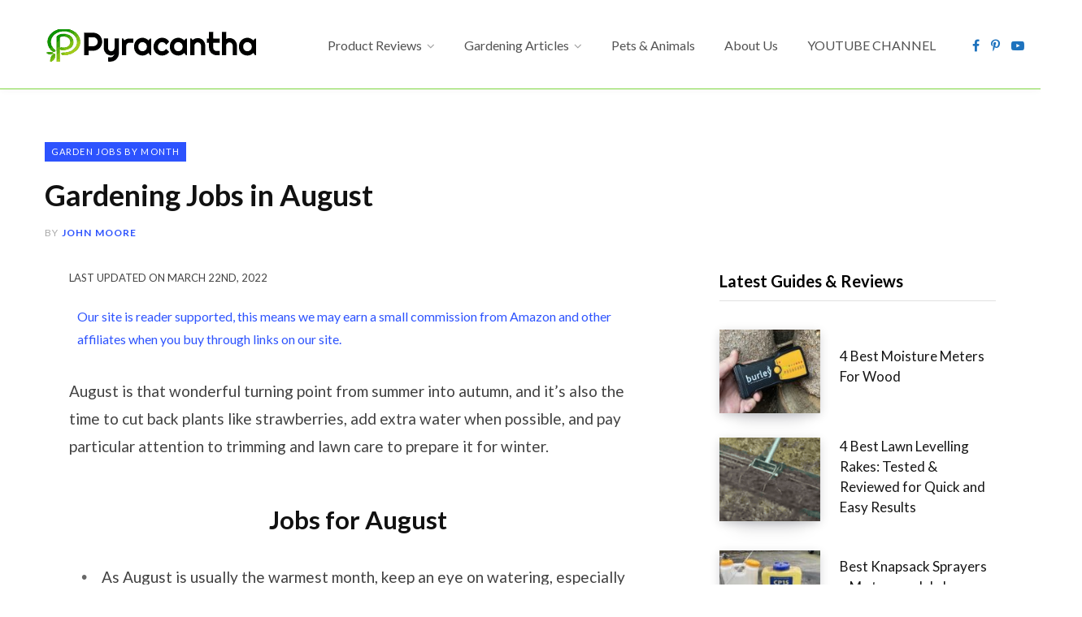

--- FILE ---
content_type: text/html; charset=UTF-8
request_url: https://www.pyracantha.co.uk/gardening-jobs-in-august/
body_size: 23555
content:
<!DOCTYPE html>
<html dir="ltr" lang="en-GB">

<head>

	<meta charset="UTF-8" />
	<meta http-equiv="x-ua-compatible" content="ie=edge" />
	<meta name="viewport" content="width=device-width, initial-scale=1" />
	<link rel="profile" href="http://gmpg.org/xfn/11" />
	
			<script type="text/javascript">
			window.flatStyles = window.flatStyles || ''

			window.lightspeedOptimizeStylesheet = function () {
				const currentStylesheet = document.querySelector( '.tcb-lightspeed-style:not([data-ls-optimized])' )

				if ( currentStylesheet ) {
					try {
						if ( currentStylesheet.sheet && currentStylesheet.sheet.cssRules ) {
							if ( window.flatStyles ) {
								if ( this.optimizing ) {
									setTimeout( window.lightspeedOptimizeStylesheet.bind( this ), 24 )
								} else {
									this.optimizing = true;

									let rulesIndex = 0;

									while ( rulesIndex < currentStylesheet.sheet.cssRules.length ) {
										const rule = currentStylesheet.sheet.cssRules[ rulesIndex ]
										/* remove rules that already exist in the page */
										if ( rule.type === CSSRule.STYLE_RULE && window.flatStyles.includes( `${rule.selectorText}{` ) ) {
											currentStylesheet.sheet.deleteRule( rulesIndex )
										} else {
											rulesIndex ++
										}
									}
									/* optimize, mark it such, move to the next file, append the styles we have until now */
									currentStylesheet.setAttribute( 'data-ls-optimized', '1' )

									window.flatStyles += currentStylesheet.innerHTML

									this.optimizing = false
								}
							} else {
								window.flatStyles = currentStylesheet.innerHTML
								currentStylesheet.setAttribute( 'data-ls-optimized', '1' )
							}
						}
					} catch ( error ) {
						console.warn( error )
					}

					if ( currentStylesheet.parentElement.tagName !== 'HEAD' ) {
						/* always make sure that those styles end up in the head */
						const stylesheetID = currentStylesheet.id;
						/**
						 * make sure that there is only one copy of the css
						 * e.g display CSS
						 */
						if ( ( ! stylesheetID || ( stylesheetID && ! document.querySelector( `head #${stylesheetID}` ) ) ) ) {
							document.head.prepend( currentStylesheet )
						} else {
							currentStylesheet.remove();
						}
					}
				}
			}

			window.lightspeedOptimizeFlat = function ( styleSheetElement ) {
				if ( document.querySelectorAll( 'link[href*="thrive_flat.css"]' ).length > 1 ) {
					/* disable this flat if we already have one */
					styleSheetElement.setAttribute( 'disabled', true )
				} else {
					/* if this is the first one, make sure he's in head */
					if ( styleSheetElement.parentElement.tagName !== 'HEAD' ) {
						document.head.append( styleSheetElement )
					}
				}
			}
		</script>
		<title>Gardening Jobs For August - Read our list of jobs now | Pyracantha.co.uk</title><link rel="preload" as="font" href="https://www.pyracantha.co.uk/wp-content/themes/contentberg/css/icons/fonts/ts-icons.woff2?v1" type="font/woff2" crossorigin="anonymous" />
<script type="text/javascript">
/* <![CDATA[ */
window.JetpackScriptData = {"site":{"icon":"https://i0.wp.com/www.pyracantha.co.uk/wp-content/uploads/2018/10/foulcon.jpg?w=64\u0026ssl=1","title":"Pyracantha.co.uk","host":"unknown","is_wpcom_platform":false}};
/* ]]> */
</script>
	<style>img:is([sizes="auto" i], [sizes^="auto," i]) { contain-intrinsic-size: 3000px 1500px }</style>
	
		<!-- All in One SEO 4.8.4.1 - aioseo.com -->
	<meta name="description" content="August is a strange time, things are starting to come to an end while new jobs are about to begin. See our list of gardening jobs for august." />
	<meta name="robots" content="max-image-preview:large" />
	<meta name="author" content="John Moore"/>
	<meta name="keywords" content="gardening jobs for august" />
	<link rel="canonical" href="https://www.pyracantha.co.uk/gardening-jobs-in-august/" />
	<meta name="generator" content="All in One SEO (AIOSEO) 4.8.4.1" />
		<script type="application/ld+json" class="aioseo-schema">
			{"@context":"https:\/\/schema.org","@graph":[{"@type":"Article","@id":"https:\/\/www.pyracantha.co.uk\/gardening-jobs-in-august\/#article","name":"Gardening Jobs For August - Read our list of jobs now | Pyracantha.co.uk","headline":"Gardening Jobs in August","author":{"@id":"https:\/\/www.pyracantha.co.uk\/author\/johnmoore84\/#author"},"publisher":{"@id":"https:\/\/www.pyracantha.co.uk\/#organization"},"image":{"@type":"ImageObject","url":"https:\/\/www.pyracantha.co.uk\/wp-content\/uploads\/2019\/09\/Gardening-jobs-for-August.jpg","width":800,"height":399,"caption":"Gardening jobs for August"},"datePublished":"2019-09-30T16:06:40+01:00","dateModified":"2022-03-22T12:14:28+00:00","inLanguage":"en-GB","mainEntityOfPage":{"@id":"https:\/\/www.pyracantha.co.uk\/gardening-jobs-in-august\/#webpage"},"isPartOf":{"@id":"https:\/\/www.pyracantha.co.uk\/gardening-jobs-in-august\/#webpage"},"articleSection":"Garden jobs by month"},{"@type":"BreadcrumbList","@id":"https:\/\/www.pyracantha.co.uk\/gardening-jobs-in-august\/#breadcrumblist","itemListElement":[{"@type":"ListItem","@id":"https:\/\/www.pyracantha.co.uk#listItem","position":1,"name":"Home","item":"https:\/\/www.pyracantha.co.uk","nextItem":{"@type":"ListItem","@id":"https:\/\/www.pyracantha.co.uk\/category\/garden-jobs-month-by-month\/#listItem","name":"Garden jobs by month"}},{"@type":"ListItem","@id":"https:\/\/www.pyracantha.co.uk\/category\/garden-jobs-month-by-month\/#listItem","position":2,"name":"Garden jobs by month","item":"https:\/\/www.pyracantha.co.uk\/category\/garden-jobs-month-by-month\/","nextItem":{"@type":"ListItem","@id":"https:\/\/www.pyracantha.co.uk\/gardening-jobs-in-august\/#listItem","name":"Gardening Jobs in August"},"previousItem":{"@type":"ListItem","@id":"https:\/\/www.pyracantha.co.uk#listItem","name":"Home"}},{"@type":"ListItem","@id":"https:\/\/www.pyracantha.co.uk\/gardening-jobs-in-august\/#listItem","position":3,"name":"Gardening Jobs in August","previousItem":{"@type":"ListItem","@id":"https:\/\/www.pyracantha.co.uk\/category\/garden-jobs-month-by-month\/#listItem","name":"Garden jobs by month"}}]},{"@type":"Organization","@id":"https:\/\/www.pyracantha.co.uk\/#organization","name":"J &amp; K Digital Media Ltd - Pyracantha.co.uk","description":"Gardening and DIY tips, advice & product reviews","url":"https:\/\/www.pyracantha.co.uk\/","logo":{"@type":"ImageObject","url":"https:\/\/www.pyracantha.co.uk\/wp-content\/uploads\/2018\/10\/logosmall.jpg","@id":"https:\/\/www.pyracantha.co.uk\/gardening-jobs-in-august\/#organizationLogo","width":140,"height":140,"caption":"Pyracantha.co.uk logo"},"image":{"@id":"https:\/\/www.pyracantha.co.uk\/gardening-jobs-in-august\/#organizationLogo"}},{"@type":"Person","@id":"https:\/\/www.pyracantha.co.uk\/author\/johnmoore84\/#author","url":"https:\/\/www.pyracantha.co.uk\/author\/johnmoore84\/","name":"John Moore","image":{"@type":"ImageObject","@id":"https:\/\/www.pyracantha.co.uk\/gardening-jobs-in-august\/#authorImage","url":"https:\/\/secure.gravatar.com\/avatar\/c2aec8ebba46909feec2ef51ce714738?s=96&d=monsterid&r=g","width":96,"height":96,"caption":"John Moore"}},{"@type":"WebPage","@id":"https:\/\/www.pyracantha.co.uk\/gardening-jobs-in-august\/#webpage","url":"https:\/\/www.pyracantha.co.uk\/gardening-jobs-in-august\/","name":"Gardening Jobs For August - Read our list of jobs now | Pyracantha.co.uk","description":"August is a strange time, things are starting to come to an end while new jobs are about to begin. See our list of gardening jobs for august.","inLanguage":"en-GB","isPartOf":{"@id":"https:\/\/www.pyracantha.co.uk\/#website"},"breadcrumb":{"@id":"https:\/\/www.pyracantha.co.uk\/gardening-jobs-in-august\/#breadcrumblist"},"author":{"@id":"https:\/\/www.pyracantha.co.uk\/author\/johnmoore84\/#author"},"creator":{"@id":"https:\/\/www.pyracantha.co.uk\/author\/johnmoore84\/#author"},"image":{"@type":"ImageObject","url":"https:\/\/www.pyracantha.co.uk\/wp-content\/uploads\/2019\/09\/Gardening-jobs-for-August.jpg","@id":"https:\/\/www.pyracantha.co.uk\/gardening-jobs-in-august\/#mainImage","width":800,"height":399,"caption":"Gardening jobs for August"},"primaryImageOfPage":{"@id":"https:\/\/www.pyracantha.co.uk\/gardening-jobs-in-august\/#mainImage"},"datePublished":"2019-09-30T16:06:40+01:00","dateModified":"2022-03-22T12:14:28+00:00"},{"@type":"WebSite","@id":"https:\/\/www.pyracantha.co.uk\/#website","url":"https:\/\/www.pyracantha.co.uk\/","name":"Pyracantha.co.uk","description":"Gardening and DIY tips, advice & product reviews","inLanguage":"en-GB","publisher":{"@id":"https:\/\/www.pyracantha.co.uk\/#organization"}}]}
		</script>
		<!-- All in One SEO -->

<link rel='dns-prefetch' href='//scripts.mediavine.com' />
<link rel='dns-prefetch' href='//stats.wp.com' />
<link rel='dns-prefetch' href='//fonts.googleapis.com' />
<link rel="alternate" type="application/rss+xml" title="Pyracantha.co.uk &raquo; Feed" href="https://www.pyracantha.co.uk/feed/" />
<link rel="alternate" type="application/rss+xml" title="Pyracantha.co.uk &raquo; Comments Feed" href="https://www.pyracantha.co.uk/comments/feed/" />
<link rel="alternate" type="application/rss+xml" title="Pyracantha.co.uk &raquo; Gardening Jobs in August Comments Feed" href="https://www.pyracantha.co.uk/gardening-jobs-in-august/feed/" />
		<!-- This site uses the Google Analytics by MonsterInsights plugin v9.6.1 - Using Analytics tracking - https://www.monsterinsights.com/ -->
							<script src="//www.googletagmanager.com/gtag/js?id=G-ZQ1SSFY940"  data-cfasync="false" data-wpfc-render="false" type="text/javascript" async></script>
			<script data-cfasync="false" data-wpfc-render="false" type="text/javascript">
				var mi_version = '9.6.1';
				var mi_track_user = true;
				var mi_no_track_reason = '';
								var MonsterInsightsDefaultLocations = {"page_location":"https:\/\/www.pyracantha.co.uk\/gardening-jobs-in-august\/"};
								if ( typeof MonsterInsightsPrivacyGuardFilter === 'function' ) {
					var MonsterInsightsLocations = (typeof MonsterInsightsExcludeQuery === 'object') ? MonsterInsightsPrivacyGuardFilter( MonsterInsightsExcludeQuery ) : MonsterInsightsPrivacyGuardFilter( MonsterInsightsDefaultLocations );
				} else {
					var MonsterInsightsLocations = (typeof MonsterInsightsExcludeQuery === 'object') ? MonsterInsightsExcludeQuery : MonsterInsightsDefaultLocations;
				}

								var disableStrs = [
										'ga-disable-G-ZQ1SSFY940',
									];

				/* Function to detect opted out users */
				function __gtagTrackerIsOptedOut() {
					for (var index = 0; index < disableStrs.length; index++) {
						if (document.cookie.indexOf(disableStrs[index] + '=true') > -1) {
							return true;
						}
					}

					return false;
				}

				/* Disable tracking if the opt-out cookie exists. */
				if (__gtagTrackerIsOptedOut()) {
					for (var index = 0; index < disableStrs.length; index++) {
						window[disableStrs[index]] = true;
					}
				}

				/* Opt-out function */
				function __gtagTrackerOptout() {
					for (var index = 0; index < disableStrs.length; index++) {
						document.cookie = disableStrs[index] + '=true; expires=Thu, 31 Dec 2099 23:59:59 UTC; path=/';
						window[disableStrs[index]] = true;
					}
				}

				if ('undefined' === typeof gaOptout) {
					function gaOptout() {
						__gtagTrackerOptout();
					}
				}
								window.dataLayer = window.dataLayer || [];

				window.MonsterInsightsDualTracker = {
					helpers: {},
					trackers: {},
				};
				if (mi_track_user) {
					function __gtagDataLayer() {
						dataLayer.push(arguments);
					}

					function __gtagTracker(type, name, parameters) {
						if (!parameters) {
							parameters = {};
						}

						if (parameters.send_to) {
							__gtagDataLayer.apply(null, arguments);
							return;
						}

						if (type === 'event') {
														parameters.send_to = monsterinsights_frontend.v4_id;
							var hookName = name;
							if (typeof parameters['event_category'] !== 'undefined') {
								hookName = parameters['event_category'] + ':' + name;
							}

							if (typeof MonsterInsightsDualTracker.trackers[hookName] !== 'undefined') {
								MonsterInsightsDualTracker.trackers[hookName](parameters);
							} else {
								__gtagDataLayer('event', name, parameters);
							}
							
						} else {
							__gtagDataLayer.apply(null, arguments);
						}
					}

					__gtagTracker('js', new Date());
					__gtagTracker('set', {
						'developer_id.dZGIzZG': true,
											});
					if ( MonsterInsightsLocations.page_location ) {
						__gtagTracker('set', MonsterInsightsLocations);
					}
										__gtagTracker('config', 'G-ZQ1SSFY940', {"forceSSL":"true"} );
															window.gtag = __gtagTracker;										(function () {
						/* https://developers.google.com/analytics/devguides/collection/analyticsjs/ */
						/* ga and __gaTracker compatibility shim. */
						var noopfn = function () {
							return null;
						};
						var newtracker = function () {
							return new Tracker();
						};
						var Tracker = function () {
							return null;
						};
						var p = Tracker.prototype;
						p.get = noopfn;
						p.set = noopfn;
						p.send = function () {
							var args = Array.prototype.slice.call(arguments);
							args.unshift('send');
							__gaTracker.apply(null, args);
						};
						var __gaTracker = function () {
							var len = arguments.length;
							if (len === 0) {
								return;
							}
							var f = arguments[len - 1];
							if (typeof f !== 'object' || f === null || typeof f.hitCallback !== 'function') {
								if ('send' === arguments[0]) {
									var hitConverted, hitObject = false, action;
									if ('event' === arguments[1]) {
										if ('undefined' !== typeof arguments[3]) {
											hitObject = {
												'eventAction': arguments[3],
												'eventCategory': arguments[2],
												'eventLabel': arguments[4],
												'value': arguments[5] ? arguments[5] : 1,
											}
										}
									}
									if ('pageview' === arguments[1]) {
										if ('undefined' !== typeof arguments[2]) {
											hitObject = {
												'eventAction': 'page_view',
												'page_path': arguments[2],
											}
										}
									}
									if (typeof arguments[2] === 'object') {
										hitObject = arguments[2];
									}
									if (typeof arguments[5] === 'object') {
										Object.assign(hitObject, arguments[5]);
									}
									if ('undefined' !== typeof arguments[1].hitType) {
										hitObject = arguments[1];
										if ('pageview' === hitObject.hitType) {
											hitObject.eventAction = 'page_view';
										}
									}
									if (hitObject) {
										action = 'timing' === arguments[1].hitType ? 'timing_complete' : hitObject.eventAction;
										hitConverted = mapArgs(hitObject);
										__gtagTracker('event', action, hitConverted);
									}
								}
								return;
							}

							function mapArgs(args) {
								var arg, hit = {};
								var gaMap = {
									'eventCategory': 'event_category',
									'eventAction': 'event_action',
									'eventLabel': 'event_label',
									'eventValue': 'event_value',
									'nonInteraction': 'non_interaction',
									'timingCategory': 'event_category',
									'timingVar': 'name',
									'timingValue': 'value',
									'timingLabel': 'event_label',
									'page': 'page_path',
									'location': 'page_location',
									'title': 'page_title',
									'referrer' : 'page_referrer',
								};
								for (arg in args) {
																		if (!(!args.hasOwnProperty(arg) || !gaMap.hasOwnProperty(arg))) {
										hit[gaMap[arg]] = args[arg];
									} else {
										hit[arg] = args[arg];
									}
								}
								return hit;
							}

							try {
								f.hitCallback();
							} catch (ex) {
							}
						};
						__gaTracker.create = newtracker;
						__gaTracker.getByName = newtracker;
						__gaTracker.getAll = function () {
							return [];
						};
						__gaTracker.remove = noopfn;
						__gaTracker.loaded = true;
						window['__gaTracker'] = __gaTracker;
					})();
									} else {
										console.log("");
					(function () {
						function __gtagTracker() {
							return null;
						}

						window['__gtagTracker'] = __gtagTracker;
						window['gtag'] = __gtagTracker;
					})();
									}
			</script>
				<!-- / Google Analytics by MonsterInsights -->
		<script type="text/javascript">
/* <![CDATA[ */
window._wpemojiSettings = {"baseUrl":"https:\/\/s.w.org\/images\/core\/emoji\/15.0.3\/72x72\/","ext":".png","svgUrl":"https:\/\/s.w.org\/images\/core\/emoji\/15.0.3\/svg\/","svgExt":".svg","source":{"concatemoji":"https:\/\/www.pyracantha.co.uk\/wp-includes\/js\/wp-emoji-release.min.js?ver=6.7.4"}};
/*! This file is auto-generated */
!function(i,n){var o,s,e;function c(e){try{var t={supportTests:e,timestamp:(new Date).valueOf()};sessionStorage.setItem(o,JSON.stringify(t))}catch(e){}}function p(e,t,n){e.clearRect(0,0,e.canvas.width,e.canvas.height),e.fillText(t,0,0);var t=new Uint32Array(e.getImageData(0,0,e.canvas.width,e.canvas.height).data),r=(e.clearRect(0,0,e.canvas.width,e.canvas.height),e.fillText(n,0,0),new Uint32Array(e.getImageData(0,0,e.canvas.width,e.canvas.height).data));return t.every(function(e,t){return e===r[t]})}function u(e,t,n){switch(t){case"flag":return n(e,"\ud83c\udff3\ufe0f\u200d\u26a7\ufe0f","\ud83c\udff3\ufe0f\u200b\u26a7\ufe0f")?!1:!n(e,"\ud83c\uddfa\ud83c\uddf3","\ud83c\uddfa\u200b\ud83c\uddf3")&&!n(e,"\ud83c\udff4\udb40\udc67\udb40\udc62\udb40\udc65\udb40\udc6e\udb40\udc67\udb40\udc7f","\ud83c\udff4\u200b\udb40\udc67\u200b\udb40\udc62\u200b\udb40\udc65\u200b\udb40\udc6e\u200b\udb40\udc67\u200b\udb40\udc7f");case"emoji":return!n(e,"\ud83d\udc26\u200d\u2b1b","\ud83d\udc26\u200b\u2b1b")}return!1}function f(e,t,n){var r="undefined"!=typeof WorkerGlobalScope&&self instanceof WorkerGlobalScope?new OffscreenCanvas(300,150):i.createElement("canvas"),a=r.getContext("2d",{willReadFrequently:!0}),o=(a.textBaseline="top",a.font="600 32px Arial",{});return e.forEach(function(e){o[e]=t(a,e,n)}),o}function t(e){var t=i.createElement("script");t.src=e,t.defer=!0,i.head.appendChild(t)}"undefined"!=typeof Promise&&(o="wpEmojiSettingsSupports",s=["flag","emoji"],n.supports={everything:!0,everythingExceptFlag:!0},e=new Promise(function(e){i.addEventListener("DOMContentLoaded",e,{once:!0})}),new Promise(function(t){var n=function(){try{var e=JSON.parse(sessionStorage.getItem(o));if("object"==typeof e&&"number"==typeof e.timestamp&&(new Date).valueOf()<e.timestamp+604800&&"object"==typeof e.supportTests)return e.supportTests}catch(e){}return null}();if(!n){if("undefined"!=typeof Worker&&"undefined"!=typeof OffscreenCanvas&&"undefined"!=typeof URL&&URL.createObjectURL&&"undefined"!=typeof Blob)try{var e="postMessage("+f.toString()+"("+[JSON.stringify(s),u.toString(),p.toString()].join(",")+"));",r=new Blob([e],{type:"text/javascript"}),a=new Worker(URL.createObjectURL(r),{name:"wpTestEmojiSupports"});return void(a.onmessage=function(e){c(n=e.data),a.terminate(),t(n)})}catch(e){}c(n=f(s,u,p))}t(n)}).then(function(e){for(var t in e)n.supports[t]=e[t],n.supports.everything=n.supports.everything&&n.supports[t],"flag"!==t&&(n.supports.everythingExceptFlag=n.supports.everythingExceptFlag&&n.supports[t]);n.supports.everythingExceptFlag=n.supports.everythingExceptFlag&&!n.supports.flag,n.DOMReady=!1,n.readyCallback=function(){n.DOMReady=!0}}).then(function(){return e}).then(function(){var e;n.supports.everything||(n.readyCallback(),(e=n.source||{}).concatemoji?t(e.concatemoji):e.wpemoji&&e.twemoji&&(t(e.twemoji),t(e.wpemoji)))}))}((window,document),window._wpemojiSettings);
/* ]]> */
</script>
<link rel='stylesheet' id='jetpack_related-posts-css' href='https://www.pyracantha.co.uk/wp-content/plugins/jetpack/modules/related-posts/related-posts.css?ver=20240116' type='text/css' media='all' />
<style id='wp-emoji-styles-inline-css' type='text/css'>

	img.wp-smiley, img.emoji {
		display: inline !important;
		border: none !important;
		box-shadow: none !important;
		height: 1em !important;
		width: 1em !important;
		margin: 0 0.07em !important;
		vertical-align: -0.1em !important;
		background: none !important;
		padding: 0 !important;
	}
</style>
<link rel='stylesheet' id='wp-block-library-css' href='https://www.pyracantha.co.uk/wp-includes/css/dist/block-library/style.min.css?ver=6.7.4' type='text/css' media='all' />
<link rel='stylesheet' id='mediaelement-css' href='https://www.pyracantha.co.uk/wp-includes/js/mediaelement/mediaelementplayer-legacy.min.css?ver=4.2.17' type='text/css' media='all' />
<link rel='stylesheet' id='wp-mediaelement-css' href='https://www.pyracantha.co.uk/wp-includes/js/mediaelement/wp-mediaelement.min.css?ver=6.7.4' type='text/css' media='all' />
<style id='jetpack-sharing-buttons-style-inline-css' type='text/css'>
.jetpack-sharing-buttons__services-list{display:flex;flex-direction:row;flex-wrap:wrap;gap:0;list-style-type:none;margin:5px;padding:0}.jetpack-sharing-buttons__services-list.has-small-icon-size{font-size:12px}.jetpack-sharing-buttons__services-list.has-normal-icon-size{font-size:16px}.jetpack-sharing-buttons__services-list.has-large-icon-size{font-size:24px}.jetpack-sharing-buttons__services-list.has-huge-icon-size{font-size:36px}@media print{.jetpack-sharing-buttons__services-list{display:none!important}}.editor-styles-wrapper .wp-block-jetpack-sharing-buttons{gap:0;padding-inline-start:0}ul.jetpack-sharing-buttons__services-list.has-background{padding:1.25em 2.375em}
</style>
<style id='classic-theme-styles-inline-css' type='text/css'>
/*! This file is auto-generated */
.wp-block-button__link{color:#fff;background-color:#32373c;border-radius:9999px;box-shadow:none;text-decoration:none;padding:calc(.667em + 2px) calc(1.333em + 2px);font-size:1.125em}.wp-block-file__button{background:#32373c;color:#fff;text-decoration:none}
</style>
<style id='global-styles-inline-css' type='text/css'>
:root{--wp--preset--aspect-ratio--square: 1;--wp--preset--aspect-ratio--4-3: 4/3;--wp--preset--aspect-ratio--3-4: 3/4;--wp--preset--aspect-ratio--3-2: 3/2;--wp--preset--aspect-ratio--2-3: 2/3;--wp--preset--aspect-ratio--16-9: 16/9;--wp--preset--aspect-ratio--9-16: 9/16;--wp--preset--color--black: #000000;--wp--preset--color--cyan-bluish-gray: #abb8c3;--wp--preset--color--white: #ffffff;--wp--preset--color--pale-pink: #f78da7;--wp--preset--color--vivid-red: #cf2e2e;--wp--preset--color--luminous-vivid-orange: #ff6900;--wp--preset--color--luminous-vivid-amber: #fcb900;--wp--preset--color--light-green-cyan: #7bdcb5;--wp--preset--color--vivid-green-cyan: #00d084;--wp--preset--color--pale-cyan-blue: #8ed1fc;--wp--preset--color--vivid-cyan-blue: #0693e3;--wp--preset--color--vivid-purple: #9b51e0;--wp--preset--gradient--vivid-cyan-blue-to-vivid-purple: linear-gradient(135deg,rgba(6,147,227,1) 0%,rgb(155,81,224) 100%);--wp--preset--gradient--light-green-cyan-to-vivid-green-cyan: linear-gradient(135deg,rgb(122,220,180) 0%,rgb(0,208,130) 100%);--wp--preset--gradient--luminous-vivid-amber-to-luminous-vivid-orange: linear-gradient(135deg,rgba(252,185,0,1) 0%,rgba(255,105,0,1) 100%);--wp--preset--gradient--luminous-vivid-orange-to-vivid-red: linear-gradient(135deg,rgba(255,105,0,1) 0%,rgb(207,46,46) 100%);--wp--preset--gradient--very-light-gray-to-cyan-bluish-gray: linear-gradient(135deg,rgb(238,238,238) 0%,rgb(169,184,195) 100%);--wp--preset--gradient--cool-to-warm-spectrum: linear-gradient(135deg,rgb(74,234,220) 0%,rgb(151,120,209) 20%,rgb(207,42,186) 40%,rgb(238,44,130) 60%,rgb(251,105,98) 80%,rgb(254,248,76) 100%);--wp--preset--gradient--blush-light-purple: linear-gradient(135deg,rgb(255,206,236) 0%,rgb(152,150,240) 100%);--wp--preset--gradient--blush-bordeaux: linear-gradient(135deg,rgb(254,205,165) 0%,rgb(254,45,45) 50%,rgb(107,0,62) 100%);--wp--preset--gradient--luminous-dusk: linear-gradient(135deg,rgb(255,203,112) 0%,rgb(199,81,192) 50%,rgb(65,88,208) 100%);--wp--preset--gradient--pale-ocean: linear-gradient(135deg,rgb(255,245,203) 0%,rgb(182,227,212) 50%,rgb(51,167,181) 100%);--wp--preset--gradient--electric-grass: linear-gradient(135deg,rgb(202,248,128) 0%,rgb(113,206,126) 100%);--wp--preset--gradient--midnight: linear-gradient(135deg,rgb(2,3,129) 0%,rgb(40,116,252) 100%);--wp--preset--font-size--small: 13px;--wp--preset--font-size--medium: 20px;--wp--preset--font-size--large: 36px;--wp--preset--font-size--x-large: 42px;--wp--preset--spacing--20: 0.44rem;--wp--preset--spacing--30: 0.67rem;--wp--preset--spacing--40: 1rem;--wp--preset--spacing--50: 1.5rem;--wp--preset--spacing--60: 2.25rem;--wp--preset--spacing--70: 3.38rem;--wp--preset--spacing--80: 5.06rem;--wp--preset--shadow--natural: 6px 6px 9px rgba(0, 0, 0, 0.2);--wp--preset--shadow--deep: 12px 12px 50px rgba(0, 0, 0, 0.4);--wp--preset--shadow--sharp: 6px 6px 0px rgba(0, 0, 0, 0.2);--wp--preset--shadow--outlined: 6px 6px 0px -3px rgba(255, 255, 255, 1), 6px 6px rgba(0, 0, 0, 1);--wp--preset--shadow--crisp: 6px 6px 0px rgba(0, 0, 0, 1);}:where(.is-layout-flex){gap: 0.5em;}:where(.is-layout-grid){gap: 0.5em;}body .is-layout-flex{display: flex;}.is-layout-flex{flex-wrap: wrap;align-items: center;}.is-layout-flex > :is(*, div){margin: 0;}body .is-layout-grid{display: grid;}.is-layout-grid > :is(*, div){margin: 0;}:where(.wp-block-columns.is-layout-flex){gap: 2em;}:where(.wp-block-columns.is-layout-grid){gap: 2em;}:where(.wp-block-post-template.is-layout-flex){gap: 1.25em;}:where(.wp-block-post-template.is-layout-grid){gap: 1.25em;}.has-black-color{color: var(--wp--preset--color--black) !important;}.has-cyan-bluish-gray-color{color: var(--wp--preset--color--cyan-bluish-gray) !important;}.has-white-color{color: var(--wp--preset--color--white) !important;}.has-pale-pink-color{color: var(--wp--preset--color--pale-pink) !important;}.has-vivid-red-color{color: var(--wp--preset--color--vivid-red) !important;}.has-luminous-vivid-orange-color{color: var(--wp--preset--color--luminous-vivid-orange) !important;}.has-luminous-vivid-amber-color{color: var(--wp--preset--color--luminous-vivid-amber) !important;}.has-light-green-cyan-color{color: var(--wp--preset--color--light-green-cyan) !important;}.has-vivid-green-cyan-color{color: var(--wp--preset--color--vivid-green-cyan) !important;}.has-pale-cyan-blue-color{color: var(--wp--preset--color--pale-cyan-blue) !important;}.has-vivid-cyan-blue-color{color: var(--wp--preset--color--vivid-cyan-blue) !important;}.has-vivid-purple-color{color: var(--wp--preset--color--vivid-purple) !important;}.has-black-background-color{background-color: var(--wp--preset--color--black) !important;}.has-cyan-bluish-gray-background-color{background-color: var(--wp--preset--color--cyan-bluish-gray) !important;}.has-white-background-color{background-color: var(--wp--preset--color--white) !important;}.has-pale-pink-background-color{background-color: var(--wp--preset--color--pale-pink) !important;}.has-vivid-red-background-color{background-color: var(--wp--preset--color--vivid-red) !important;}.has-luminous-vivid-orange-background-color{background-color: var(--wp--preset--color--luminous-vivid-orange) !important;}.has-luminous-vivid-amber-background-color{background-color: var(--wp--preset--color--luminous-vivid-amber) !important;}.has-light-green-cyan-background-color{background-color: var(--wp--preset--color--light-green-cyan) !important;}.has-vivid-green-cyan-background-color{background-color: var(--wp--preset--color--vivid-green-cyan) !important;}.has-pale-cyan-blue-background-color{background-color: var(--wp--preset--color--pale-cyan-blue) !important;}.has-vivid-cyan-blue-background-color{background-color: var(--wp--preset--color--vivid-cyan-blue) !important;}.has-vivid-purple-background-color{background-color: var(--wp--preset--color--vivid-purple) !important;}.has-black-border-color{border-color: var(--wp--preset--color--black) !important;}.has-cyan-bluish-gray-border-color{border-color: var(--wp--preset--color--cyan-bluish-gray) !important;}.has-white-border-color{border-color: var(--wp--preset--color--white) !important;}.has-pale-pink-border-color{border-color: var(--wp--preset--color--pale-pink) !important;}.has-vivid-red-border-color{border-color: var(--wp--preset--color--vivid-red) !important;}.has-luminous-vivid-orange-border-color{border-color: var(--wp--preset--color--luminous-vivid-orange) !important;}.has-luminous-vivid-amber-border-color{border-color: var(--wp--preset--color--luminous-vivid-amber) !important;}.has-light-green-cyan-border-color{border-color: var(--wp--preset--color--light-green-cyan) !important;}.has-vivid-green-cyan-border-color{border-color: var(--wp--preset--color--vivid-green-cyan) !important;}.has-pale-cyan-blue-border-color{border-color: var(--wp--preset--color--pale-cyan-blue) !important;}.has-vivid-cyan-blue-border-color{border-color: var(--wp--preset--color--vivid-cyan-blue) !important;}.has-vivid-purple-border-color{border-color: var(--wp--preset--color--vivid-purple) !important;}.has-vivid-cyan-blue-to-vivid-purple-gradient-background{background: var(--wp--preset--gradient--vivid-cyan-blue-to-vivid-purple) !important;}.has-light-green-cyan-to-vivid-green-cyan-gradient-background{background: var(--wp--preset--gradient--light-green-cyan-to-vivid-green-cyan) !important;}.has-luminous-vivid-amber-to-luminous-vivid-orange-gradient-background{background: var(--wp--preset--gradient--luminous-vivid-amber-to-luminous-vivid-orange) !important;}.has-luminous-vivid-orange-to-vivid-red-gradient-background{background: var(--wp--preset--gradient--luminous-vivid-orange-to-vivid-red) !important;}.has-very-light-gray-to-cyan-bluish-gray-gradient-background{background: var(--wp--preset--gradient--very-light-gray-to-cyan-bluish-gray) !important;}.has-cool-to-warm-spectrum-gradient-background{background: var(--wp--preset--gradient--cool-to-warm-spectrum) !important;}.has-blush-light-purple-gradient-background{background: var(--wp--preset--gradient--blush-light-purple) !important;}.has-blush-bordeaux-gradient-background{background: var(--wp--preset--gradient--blush-bordeaux) !important;}.has-luminous-dusk-gradient-background{background: var(--wp--preset--gradient--luminous-dusk) !important;}.has-pale-ocean-gradient-background{background: var(--wp--preset--gradient--pale-ocean) !important;}.has-electric-grass-gradient-background{background: var(--wp--preset--gradient--electric-grass) !important;}.has-midnight-gradient-background{background: var(--wp--preset--gradient--midnight) !important;}.has-small-font-size{font-size: var(--wp--preset--font-size--small) !important;}.has-medium-font-size{font-size: var(--wp--preset--font-size--medium) !important;}.has-large-font-size{font-size: var(--wp--preset--font-size--large) !important;}.has-x-large-font-size{font-size: var(--wp--preset--font-size--x-large) !important;}
:where(.wp-block-post-template.is-layout-flex){gap: 1.25em;}:where(.wp-block-post-template.is-layout-grid){gap: 1.25em;}
:where(.wp-block-columns.is-layout-flex){gap: 2em;}:where(.wp-block-columns.is-layout-grid){gap: 2em;}
:root :where(.wp-block-pullquote){font-size: 1.5em;line-height: 1.6;}
</style>
<link rel='stylesheet' id='contentberg-fonts-css' href='https://fonts.googleapis.com/css?family=Roboto%3A400%2C500%2C700%7CPT+Serif%3A400%2C400i%2C600%7CIBM+Plex+Serif%3A500' type='text/css' media='all' />
<link rel='stylesheet' id='contentberg-core-css' href='https://www.pyracantha.co.uk/wp-content/themes/contentberg/style.css?ver=3.0.1' type='text/css' media='all' />
<style id='contentberg-core-inline-css' type='text/css'>
.upper-footer { background-color: #ffffff; border-top: 0; }
.top-bar-content, 
.top-bar.dark 
.top-bar-content, 
.main-head.simple .inner { background-color: #ffffff; border-color: #ffffff; }
.top-bar .navigation { background: transparent; }
.main-head.simple-boxed { border-top-color: #ffffff; }
.main-head { border-bottom-color: #81d742 !important; }
.main-head .social-icons a { color: #1e73be !important; }
.main-head .search-submit, 
.main-head .search-link { color: #81d742 !important; }
body,
h1,
h2,
h3,
h4,
h5,
h6,
input,
textarea,
select,
input[type="submit"],
button,
input[type="button"],
.button,
blockquote cite,
blockquote .wp-block-pullquote__citation,
.modern-quote cite,
.wp-block-quote.is-style-large cite,
.top-bar-content,
.search-action .search-field,
.main-head .title,
.navigation,
.tag-share,
.post-share-b .service,
.post-share-float .share-text,
.author-box,
.comments-list .comment-content,
.post-nav .label,
.main-footer.dark .back-to-top,
.lower-footer .social-icons,
.main-footer .social-strip .social-link,
.main-footer.bold .links .menu-item,
.main-footer.bold .copyright,
.archive-head,
.archive-head .description,
.cat-label a,
.text,
.section-head,
.post-title-alt,
.post-title,
.block-heading,
.block-head-b,
.block-head-c,
.small-post .post-title,
.likes-count .number,
.post-meta,
.post-meta .text-in,
.grid-post-b .read-more-btn,
.list-post-b .read-more-btn,
.post-footer .read-more,
.post-footer .social-share,
.post-footer .social-icons,
.large-post-b .post-footer .author a,
.main-slider,
.slider-overlay .heading,
.carousel-slider .category,
.carousel-slider .heading,
.grid-b-slider .heading,
.bold-slider,
.bold-slider .heading,
.main-pagination,
.main-pagination .load-button,
.page-links,
.post-content .wp-block-image figcaption,
.textwidget .wp-block-image figcaption,
.post-content .wp-caption-text,
.textwidget .wp-caption-text,
.post-content figcaption,
.textwidget figcaption,
.post-content,
.post-content .read-more,
.entry-content table,
.widget-about .more,
.widget-posts .post-title,
.widget-posts .posts.full .counter:before,
.widget-cta .label,
.social-follow .service-link,
.widget-twitter .meta .date,
.widget-twitter .follow,
.textwidget,
.widget_categories,
.widget_product_categories,
.widget_archive,
.widget_categories a,
.widget_product_categories a,
.widget_archive a,
.wp-caption-text,
figcaption,
.wp-block-button .wp-block-button__link,
.mobile-menu,
.woocommerce .woocommerce-message,
.woocommerce .woocommerce-error,
.woocommerce .woocommerce-info,
.woocommerce form .form-row,
.woocommerce .main .button,
.woocommerce .quantity .qty,
.woocommerce nav.woocommerce-pagination,
.woocommerce-cart .post-content,
.woocommerce .woocommerce-ordering,
.woocommerce-page .woocommerce-ordering,
.woocommerce ul.products,
.woocommerce.widget,
.woocommerce .woocommerce-noreviews,
.woocommerce div.product,
.woocommerce #content div.product,
.woocommerce #reviews #comments ol.commentlist .description,
.woocommerce-cart .cart-empty,
.woocommerce-cart .cart-collaterals .cart_totals table,
.woocommerce-cart .cart-collaterals .cart_totals .button,
.woocommerce .checkout .shop_table thead th,
.woocommerce .checkout .shop_table .amount,
.woocommerce-checkout #payment #place_order,
.top-bar .posts-ticker,
.post-content h1,
.post-content h2,
.post-content h3,
.post-content h4,
.post-content h5,
.post-content h6
 { font-family: "Lato", system-ui, -apple-system, "Segoe UI", Arial, sans-serif; }


</style>
<link rel='stylesheet' id='contentberg-icons-css' href='https://www.pyracantha.co.uk/wp-content/themes/contentberg/css/icons/icons.css?ver=3.0.1' type='text/css' media='all' />
<link rel='stylesheet' id='contentberg-lightbox-css' href='https://www.pyracantha.co.uk/wp-content/themes/contentberg/css/lightbox.css?ver=3.0.1' type='text/css' media='all' />
<style id='akismet-widget-style-inline-css' type='text/css'>

			.a-stats {
				--akismet-color-mid-green: #357b49;
				--akismet-color-white: #fff;
				--akismet-color-light-grey: #f6f7f7;

				max-width: 350px;
				width: auto;
			}

			.a-stats * {
				all: unset;
				box-sizing: border-box;
			}

			.a-stats strong {
				font-weight: 600;
			}

			.a-stats a.a-stats__link,
			.a-stats a.a-stats__link:visited,
			.a-stats a.a-stats__link:active {
				background: var(--akismet-color-mid-green);
				border: none;
				box-shadow: none;
				border-radius: 8px;
				color: var(--akismet-color-white);
				cursor: pointer;
				display: block;
				font-family: -apple-system, BlinkMacSystemFont, 'Segoe UI', 'Roboto', 'Oxygen-Sans', 'Ubuntu', 'Cantarell', 'Helvetica Neue', sans-serif;
				font-weight: 500;
				padding: 12px;
				text-align: center;
				text-decoration: none;
				transition: all 0.2s ease;
			}

			/* Extra specificity to deal with TwentyTwentyOne focus style */
			.widget .a-stats a.a-stats__link:focus {
				background: var(--akismet-color-mid-green);
				color: var(--akismet-color-white);
				text-decoration: none;
			}

			.a-stats a.a-stats__link:hover {
				filter: brightness(110%);
				box-shadow: 0 4px 12px rgba(0, 0, 0, 0.06), 0 0 2px rgba(0, 0, 0, 0.16);
			}

			.a-stats .count {
				color: var(--akismet-color-white);
				display: block;
				font-size: 1.5em;
				line-height: 1.4;
				padding: 0 13px;
				white-space: nowrap;
			}
		
</style>
<link rel='stylesheet' id='contentberg-gfonts-custom-css' href='https://fonts.googleapis.com/css?family=Lato%3A400%2C500%2C600%2C700' type='text/css' media='all' />
<script type="text/javascript" id="jetpack_related-posts-js-extra">
/* <![CDATA[ */
var related_posts_js_options = {"post_heading":"h4"};
/* ]]> */
</script>
<script type="text/javascript" src="https://www.pyracantha.co.uk/wp-content/plugins/jetpack/_inc/build/related-posts/related-posts.min.js?ver=20240116" id="jetpack_related-posts-js"></script>
<script type="text/javascript" src="https://www.pyracantha.co.uk/wp-content/plugins/google-analytics-for-wordpress/assets/js/frontend-gtag.min.js?ver=9.6.1" id="monsterinsights-frontend-script-js" async="async" data-wp-strategy="async"></script>
<script data-cfasync="false" data-wpfc-render="false" type="text/javascript" id='monsterinsights-frontend-script-js-extra'>/* <![CDATA[ */
var monsterinsights_frontend = {"js_events_tracking":"true","download_extensions":"doc,pdf,ppt,zip,xls,docx,pptx,xlsx","inbound_paths":"[]","home_url":"https:\/\/www.pyracantha.co.uk","hash_tracking":"false","v4_id":"G-ZQ1SSFY940"};/* ]]> */
</script>
<script type="text/javascript" async="async" fetchpriority="high" data-noptimize="1" data-cfasync="false" src="https://scripts.mediavine.com/tags/pyracantha.js?ver=6.7.4" id="mv-script-wrapper-js"></script>
<script type="text/javascript" src="https://www.pyracantha.co.uk/wp-includes/js/jquery/jquery.min.js?ver=3.7.1" id="jquery-core-js"></script>
<script type="text/javascript" src="https://www.pyracantha.co.uk/wp-includes/js/jquery/jquery-migrate.min.js?ver=3.4.1" id="jquery-migrate-js"></script>
<link rel="https://api.w.org/" href="https://www.pyracantha.co.uk/wp-json/" /><link rel="alternate" title="JSON" type="application/json" href="https://www.pyracantha.co.uk/wp-json/wp/v2/posts/30448" /><link rel="EditURI" type="application/rsd+xml" title="RSD" href="https://www.pyracantha.co.uk/xmlrpc.php?rsd" />
<meta name="generator" content="WordPress 6.7.4" />
<link rel='shortlink' href='https://www.pyracantha.co.uk/?p=30448' />
<link rel="alternate" title="oEmbed (JSON)" type="application/json+oembed" href="https://www.pyracantha.co.uk/wp-json/oembed/1.0/embed?url=https%3A%2F%2Fwww.pyracantha.co.uk%2Fgardening-jobs-in-august%2F" />
<link rel="alternate" title="oEmbed (XML)" type="text/xml+oembed" href="https://www.pyracantha.co.uk/wp-json/oembed/1.0/embed?url=https%3A%2F%2Fwww.pyracantha.co.uk%2Fgardening-jobs-in-august%2F&#038;format=xml" />
<style type="text/css">.aawp .aawp-tb__row--highlight{background-color:#256aaf;}.aawp .aawp-tb__row--highlight{color:#256aaf;}.aawp .aawp-tb__row--highlight a{color:#256aaf;}</style><style type="text/css">.aawp-tb-thumb img {
    max-width: 100% !important;
}

.aawp-tb.aawp-tb--mobile {
    display: none !important;
}</style><style type="text/css" id="tve_global_variables">:root{--tcb-background-author-image:url(https://secure.gravatar.com/avatar/c2aec8ebba46909feec2ef51ce714738?s=256&d=monsterid&r=g);--tcb-background-user-image:url();--tcb-background-featured-image-thumbnail:url(https://www.pyracantha.co.uk/wp-content/uploads/2019/09/Gardening-jobs-for-August-672x372.jpg);}</style><script type="text/javascript">
(function(url){
	if(/(?:Chrome\/26\.0\.1410\.63 Safari\/537\.31|WordfenceTestMonBot)/.test(navigator.userAgent)){ return; }
	var addEvent = function(evt, handler) {
		if (window.addEventListener) {
			document.addEventListener(evt, handler, false);
		} else if (window.attachEvent) {
			document.attachEvent('on' + evt, handler);
		}
	};
	var removeEvent = function(evt, handler) {
		if (window.removeEventListener) {
			document.removeEventListener(evt, handler, false);
		} else if (window.detachEvent) {
			document.detachEvent('on' + evt, handler);
		}
	};
	var evts = 'contextmenu dblclick drag dragend dragenter dragleave dragover dragstart drop keydown keypress keyup mousedown mousemove mouseout mouseover mouseup mousewheel scroll'.split(' ');
	var logHuman = function() {
		if (window.wfLogHumanRan) { return; }
		window.wfLogHumanRan = true;
		var wfscr = document.createElement('script');
		wfscr.type = 'text/javascript';
		wfscr.async = true;
		wfscr.src = url + '&r=' + Math.random();
		(document.getElementsByTagName('head')[0]||document.getElementsByTagName('body')[0]).appendChild(wfscr);
		for (var i = 0; i < evts.length; i++) {
			removeEvent(evts[i], logHuman);
		}
	};
	for (var i = 0; i < evts.length; i++) {
		addEvent(evts[i], logHuman);
	}
})('//www.pyracantha.co.uk/?wordfence_lh=1&hid=C073491269C5862437C26FA54B8703D7');
</script>	<style>img#wpstats{display:none}</style>
		<script>var Sphere_Plugin = {"ajaxurl":"https:\/\/www.pyracantha.co.uk\/wp-admin\/admin-ajax.php"};</script>
		<script>
		var BunyadSchemeKey = 'bunyad-scheme';
		(() => {
			const d = document.documentElement;
			const c = d.classList;
			var scheme = localStorage.getItem(BunyadSchemeKey);
			
			if (scheme) {
				d.dataset.origClass = c;
				scheme === 'dark' ? c.remove('s-light', 'site-s-light') : c.remove('s-dark', 'site-s-dark');
				c.add('site-s-' + scheme, 's-' + scheme);
			}
		})();
		</script>
		<script id='nitro-telemetry-meta' nitro-exclude>window.NPTelemetryMetadata={missReason: (!window.NITROPACK_STATE ? 'cache not found' : 'hit'),pageType: 'post',isEligibleForOptimization: true,}</script><script id='nitro-generic' nitro-exclude>(()=>{window.NitroPack=window.NitroPack||{coreVersion:"na",isCounted:!1};let e=document.createElement("script");if(e.src="https://nitroscripts.com/IFQZGWILjZFOLiNvBNLzjyFtrUVPBEYH",e.async=!0,e.id="nitro-script",document.head.appendChild(e),!window.NitroPack.isCounted){window.NitroPack.isCounted=!0;let t=()=>{navigator.sendBeacon("https://to.getnitropack.com/p",JSON.stringify({siteId:"IFQZGWILjZFOLiNvBNLzjyFtrUVPBEYH",url:window.location.href,isOptimized:!!window.IS_NITROPACK,coreVersion:"na",missReason:window.NPTelemetryMetadata?.missReason||"",pageType:window.NPTelemetryMetadata?.pageType||"",isEligibleForOptimization:!!window.NPTelemetryMetadata?.isEligibleForOptimization}))};(()=>{let e=()=>new Promise(e=>{"complete"===document.readyState?e():window.addEventListener("load",e)}),i=()=>new Promise(e=>{document.prerendering?document.addEventListener("prerenderingchange",e,{once:!0}):e()}),a=async()=>{await i(),await e(),t()};a()})(),window.addEventListener("pageshow",e=>{if(e.persisted){let i=document.prerendering||self.performance?.getEntriesByType?.("navigation")[0]?.activationStart>0;"visible"!==document.visibilityState||i||t()}})}})();</script><style type="text/css" id="thrive-default-styles"></style><link rel="icon" href="https://www.pyracantha.co.uk/wp-content/uploads/2018/10/foulcon.jpg" sizes="32x32" />
<link rel="icon" href="https://www.pyracantha.co.uk/wp-content/uploads/2018/10/foulcon.jpg" sizes="192x192" />
<link rel="apple-touch-icon" href="https://www.pyracantha.co.uk/wp-content/uploads/2018/10/foulcon.jpg" />
<meta name="msapplication-TileImage" content="https://www.pyracantha.co.uk/wp-content/uploads/2018/10/foulcon.jpg" />
		<style type="text/css" id="wp-custom-css">
			/***Mediavine Mobile Fix***/
@media only screen and (max-width: 359px) {
  .col-8.main-content {
    padding-left: 10px !important;
    padding-right: 10px !important;
  }
}
/***Mediavine Sidebar Fix***/
@media only screen and (min-width: 941px) {
  aside.col-4.sidebar {
    min-width: 360px;
  }
  .col-8.main-content {
    max-width: calc(100% - 360px);
  }
}
/**End Mediavine fix**/

.affiliatedisclaimer {
	font-size: smaller;
     color: #2d53fe;    
	background-color: #FFFFFF;     
	   
	padding: 1px 20px 1px 10px;    
	margin-bottom: 5px;
	margin-top: 10px;
}
.last-updated {
    font-size: small;
    text-transform: uppercase;
   
}

/**NEW - MAKES LINKS BLUE**/

body.page .entry-content a,
body.single-post .entry-content a {
color: #000cff; }

/**new - MAKES BUTTON LINKS WHITE**/

body.page .entry-content .wp-block-button a,
body.single-post .entry-content .wp-block-button a {
color: #ffffff; }

/**ralated text link black**/

body.page .entry-content .wp-block-button a,
body.single-post .entry-content .jp-relatedposts a {
color: #000000; }

/**new - MAKES THRIVE BUTTON LINKS WHITE**/

body.page .entry-content .thrv-button a,
body.single-post .entry-content .thrv-button a {
color: #ffffff; }

.the-post .the-post-header {
    display: none;
}
		</style>
		
</head>

<body class="post-template-default single single-post postid-30448 single-format-standard aawp-custom right-sidebar layout-magazine">


<div class="main-wrap">

	
		
		
<header id="main-head" class="main-head head-nav-below has-search-modal simple simple-boxed">

	<div class="inner inner-head" data-sticky-bar="">
	
		<div class="wrap cf wrap-head">
		
			<div class="left-contain">
				<span class="mobile-nav"><i class="tsi tsi-bars"></i></span>	
			
					<div class="title ts-logo">
		
		<a href="https://www.pyracantha.co.uk/" title="Pyracantha.co.uk" rel="home">
		
					
			
			
			<img src="https://www.pyracantha.co.uk/wp-content/uploads/2021/01/Logo.png" class="logo-image" alt="Pyracantha.co.uk" />

				
		</a>
	
	</div>			
			</div>
				
				
			<div class="navigation-wrap inline">
								
				<nav class="navigation inline simple light" data-sticky-bar="">
					<div class="menu-information-container"><ul id="menu-information" class="menu"><li id="menu-item-542" class="menu-item menu-item-type-taxonomy menu-item-object-category menu-item-has-children menu-cat-12 menu-item-542"><a href="https://www.pyracantha.co.uk/category/product-reviews/"><span>Product Reviews</span></a>
<ul class="sub-menu">
	<li id="menu-item-6885" class="menu-item menu-item-type-taxonomy menu-item-object-category menu-cat-177 menu-item-6885"><a href="https://www.pyracantha.co.uk/category/product-reviews/garden-lawn/"><span>Garden &amp; Lawn</span></a></li>
	<li id="menu-item-6887" class="menu-item menu-item-type-taxonomy menu-item-object-category menu-cat-178 menu-item-6887"><a href="https://www.pyracantha.co.uk/category/product-reviews/tools/"><span>Tools</span></a></li>
	<li id="menu-item-31672" class="menu-item menu-item-type-taxonomy menu-item-object-category menu-cat-206 menu-item-31672"><a href="https://www.pyracantha.co.uk/category/product-reviews/outdoors/"><span>Outdoors</span></a></li>
	<li id="menu-item-6886" class="menu-item menu-item-type-taxonomy menu-item-object-category menu-cat-179 menu-item-6886"><a href="https://www.pyracantha.co.uk/category/product-reviews/home-kitchen/"><span>Home &amp; Kitchen</span></a></li>
	<li id="menu-item-18510" class="menu-item menu-item-type-taxonomy menu-item-object-category menu-cat-367 menu-item-18510"><a href="https://www.pyracantha.co.uk/category/product-reviews/kids-outdoors/"><span>kids Outdoors</span></a></li>
	<li id="menu-item-31673" class="menu-item menu-item-type-taxonomy menu-item-object-category menu-cat-136 menu-item-31673"><a href="https://www.pyracantha.co.uk/category/product-reviews/pet-product-reviews/"><span>Pet Product Reviews</span></a></li>
	<li id="menu-item-57744" class="menu-item menu-item-type-taxonomy menu-item-object-category menu-cat-491 menu-item-57744"><a href="https://www.pyracantha.co.uk/category/product-reviews/pond-equipment/"><span>Ponds equipment</span></a></li>
</ul>
</li>
<li id="menu-item-540" class="menu-item menu-item-type-taxonomy menu-item-object-category menu-item-has-children menu-cat-1 menu-item-540"><a href="https://www.pyracantha.co.uk/category/gardening-articles/"><span>Gardening Articles</span></a>
<ul class="sub-menu">
	<li id="menu-item-34759" class="menu-item menu-item-type-taxonomy menu-item-object-category menu-cat-463 menu-item-34759"><a href="https://www.pyracantha.co.uk/category/gardening-articles/general-gardening-topics/"><span>General gardening topics</span></a></li>
	<li id="menu-item-34764" class="menu-item menu-item-type-taxonomy menu-item-object-category menu-cat-467 menu-item-34764"><a href="https://www.pyracantha.co.uk/category/gardening-articles/clematis/"><span>Clematis and Climbers</span></a></li>
	<li id="menu-item-34763" class="menu-item menu-item-type-taxonomy menu-item-object-category menu-cat-464 menu-item-34763"><a href="https://www.pyracantha.co.uk/category/gardening-articles/citrus/"><span>Citrus</span></a></li>
	<li id="menu-item-34766" class="menu-item menu-item-type-taxonomy menu-item-object-category menu-cat-465 menu-item-34766"><a href="https://www.pyracantha.co.uk/category/gardening-articles/roses/"><span>Roses</span></a></li>
	<li id="menu-item-34767" class="menu-item menu-item-type-taxonomy menu-item-object-category menu-cat-466 menu-item-34767"><a href="https://www.pyracantha.co.uk/category/gardening-articles/succulents-cacti/"><span>Succulents &amp; Cacti</span></a></li>
	<li id="menu-item-34765" class="menu-item menu-item-type-taxonomy menu-item-object-category menu-cat-460 menu-item-34765"><a href="https://www.pyracantha.co.uk/category/gardening-articles/lawn-care/"><span>Lawn care</span></a></li>
	<li id="menu-item-34762" class="menu-item menu-item-type-taxonomy menu-item-object-category menu-cat-462 menu-item-34762"><a href="https://www.pyracantha.co.uk/category/gardening-articles/problems-pests-and-diseases/"><span>Problems, pests and diseases</span></a></li>
	<li id="menu-item-31858" class="menu-item menu-item-type-taxonomy menu-item-object-category menu-cat-459 menu-item-31858"><a href="https://www.pyracantha.co.uk/category/gardening-articles/vegetable-growing/"><span>Vegetable growing</span></a></li>
	<li id="menu-item-34761" class="menu-item menu-item-type-taxonomy menu-item-object-category menu-cat-458 menu-item-34761"><a href="https://www.pyracantha.co.uk/category/gardening-articles/fruit/"><span>Fruit growing</span></a></li>
	<li id="menu-item-34760" class="menu-item menu-item-type-taxonomy menu-item-object-category menu-cat-461 menu-item-34760"><a href="https://www.pyracantha.co.uk/category/gardening-articles/house-plants/"><span>House plants</span></a></li>
	<li id="menu-item-34924" class="menu-item menu-item-type-taxonomy menu-item-object-category menu-cat-468 menu-item-34924"><a href="https://www.pyracantha.co.uk/category/gardening-articles/water-gardening/"><span>Water Gardening</span></a></li>
	<li id="menu-item-34604" class="menu-item menu-item-type-taxonomy menu-item-object-category menu-cat-325 menu-item-34604"><a href="https://www.pyracantha.co.uk/category/how-to-guides/diy-guides/"><span>DIY</span></a></li>
	<li id="menu-item-31675" class="menu-item menu-item-type-taxonomy menu-item-object-category current-post-ancestor current-menu-parent current-post-parent menu-cat-457 menu-item-31675"><a href="https://www.pyracantha.co.uk/category/garden-jobs-month-by-month/"><span>Garden jobs by month</span></a></li>
</ul>
</li>
<li id="menu-item-6884" class="menu-item menu-item-type-taxonomy menu-item-object-category menu-cat-180 menu-item-6884"><a href="https://www.pyracantha.co.uk/category/pets-animals/"><span>Pets &amp; Animals</span></a></li>
<li id="menu-item-43772" class="menu-item menu-item-type-post_type menu-item-object-page menu-item-43772"><a href="https://www.pyracantha.co.uk/about-us/"><span>About Us</span></a></li>
<li id="menu-item-51199" class="menu-item menu-item-type-custom menu-item-object-custom menu-item-51199"><a target="_blank" href="https://www.youtube.com/channel/UC0Va_EzLb9OA844kyqgxYFw"><span>YOUTUBE CHANNEL</span></a></li>
</ul></div>				</nav>
				
							</div>
			
			<div class="actions">
			
				
	
		<ul class="social-icons cf">
		
					
			<li><a href="https://www.facebook.com/Pyracantha-1040871255943499" class="tsi tsi-facebook" target="_blank"><span class="visuallyhidden">Facebook</span></a></li>
									
					
			<li><a href="https://www.pinterest.co.uk/jmoore3211/" class="tsi tsi-pinterest-p" target="_blank"><span class="visuallyhidden">Pinterest</span></a></li>
									
					
			<li><a href="https://www.youtube.com/channel/UC0Va_EzLb9OA844kyqgxYFw" class="tsi tsi-youtube-play" target="_blank"><span class="visuallyhidden">YouTube</span></a></li>
									
					
		</ul>
	
								
								
					<a href="#" title="Search" class="search-link"><i class="tsi tsi-search"></i></a>
									
				
							
			</div>

		</div>
	</div>

</header> <!-- .main-head -->	
		
	
<div class="main wrap">

	<div id="post-30448" class="single-magazine post-30448 post type-post status-publish format-standard has-post-thumbnail category-garden-jobs-month-by-month mv-content-wrapper">

	<div class="post-top cf">
		
				
		<span class="cat-label cf color">					
		<a href="https://www.pyracantha.co.uk/category/garden-jobs-month-by-month/" class="category">Garden jobs by month</a>

		</span>
		
				
		<h1 class="post-title">Gardening Jobs in August</h1>
		
				
			<div class="post-meta post-meta-c the-post-meta">
		
		
		
				
		
				
			<span class="post-author"><span class="by">By</span> <a href="https://www.pyracantha.co.uk/author/johnmoore84/" title="Posts by John Moore" rel="author">John Moore</a></span>
			<span class="meta-sep"></span>
			
				
		
		
		
	</div>
					
				
	</div>


	<div class="ts-row cf">
		<div class="col-8 main-content cf">

			<article class="the-post">
			
				<header class="post-header cf">
			
										
				</header><!-- .post-header -->
			
							
		
		<div class="post-content description cf entry-content content-spacious">


			<p class="last-updated">Last updated on March 22nd, 2022 </p><div class="affiliatedisclaimer"><p>Our site is reader supported, this means we may earn a small commission from Amazon and other affiliates when you buy through links on our site.</p></div>
<p>August is that wonderful turning point from summer into autumn, and it&#8217;s also the time to cut back plants like strawberries, add extra water when possible, and pay particular attention to trimming and lawn care to prepare it for winter.</p>



<h2 class="has-text-align-center wp-block-heading">Jobs for August</h2>



<ul class="wp-block-list"><li>As August is usually the warmest month, keep an eye on watering, especially containers.</li><li>Water rhododendrons and camellias to make sure they&#8217;re buds form properly for the following year.</li><li>Continue deadheading summer bedding and free-flowering perennials.</li><li>Deadhead Lillies to make sure they make good plants next year.</li><li>Give your Lavender a trim &#8211; <a aria-label="learn more about pruning Lavender here (opens in a new tab)" href="https://www.pyracantha.co.uk/how-to-prune-lavender-hardy-and-tender-cultivars/" target="_blank" rel="noreferrer noopener">learn more about pruning Lavender here</a></li><li>Watering the lawn is needed and consider raising the height of your lawnmower to keep the grass slightly longer and help retain moisture.</li><li>Trim hedges and shred the clippings and mix in a compost bin.</li><li>Prune back summer flowering shrubs after flowering.</li><li>Harvest vegetables when ready and sow new salad leaves.</li><li>Harvest sweetcorn.</li><li>Prune Wisteria &#8211; <a aria-label="learn more about pruning wisteria in this guide. (opens in a new tab)" href="https://www.pyracantha.co.uk/pruning-wisteria-the-easy-to-follow-guide-for-a-better-flowering-wisteria/" target="_blank" rel="noreferrer noopener">learn more about pruning Wisteria in this guide.</a></li><li>Collect seeds from flowering plants to sow the following year.</li><li>Cut down old fruit canes from raspberries.</li><li>Remove runners from strawberry plants and pot up runners to grow new plants.</li><li>Keep weeding to remove the competition for nutrients and water.</li><li>Feed the soil with green manure.</li></ul>



<hr class="wp-block-separator"/>



<h2 class="has-text-align-center wp-block-heading">Take care of potted plants</h2>



<p>August is the month when you have to pay particular attention to your potted plants. If the weather is sunny at the start of August always give your containers extra water. It isn&#8217;t raining much in most areas so they won&#8217;t get enough water to reduce your responsibility. Not yet anyway. At least once a day you should thoroughly soak any plants you have in patio containers because they will be well-rooted by now.</p>



<div class="wp-block-image"><figure class="aligncenter"><img decoding="async" width="334" height="500" src="https://www.pyracantha.co.uk/wp-content/uploads/2019/08/calla-lilies-in-pots.jpg" alt="Planting bulbs in containers on balconies" class="wp-image-29871" srcset="https://www.pyracantha.co.uk/wp-content/uploads/2019/08/calla-lilies-in-pots.jpg 334w, https://www.pyracantha.co.uk/wp-content/uploads/2019/08/calla-lilies-in-pots-200x300.jpg 200w" sizes="(max-width: 334px) 100vw, 334px" /></figure></div>



<p>Near the end of August, it&#8217;s time to add a controlled-release fertiliser to your compost or feed with a liquid fertiliser to give them one last push before winter. As your plants start to run out of steam this regular feeding can help them.</p>



<p>Along the lines of help, you want to continue deadheading any flowers you have. This process will help to remove spent flower heads before they focused on converting them into seeds. Doing so will also free up your plant to send energy into new flowers or prepare for dormancy.</p>



<hr class="wp-block-separator"/>



<h2 class="has-text-align-center wp-block-heading">Raise the length your lawn slightly</h2>



<p>Keep an eye on your lawn. This is the month when drier weather tends to turn the grass brown very quickly. Even if you have <a aria-label="brown spots (opens in a new tab)" href="https://www.pyracantha.co.uk/how-to-repair-a-lawn-with-dead-patches-by-seed-laying-new-turf/" target="_blank" rel="noreferrer noopener">brown spots</a>, it&#8217;s not the end of the world. Increase the height of your lawnmower blades so that your grass is allowed to grow a little bit longer. The longer it grows, the more moisture it can store and that will go a long way towards compensating when the weather is dry in August. Additionally, when it rains, or if you add a little extra watering here and there, you might see those brown spots disappear.</p>



<div class="wp-block-image"><figure class="aligncenter"><img decoding="async" width="500" height="334" src="https://www.pyracantha.co.uk/wp-content/uploads/2019/07/Lawn-being-mowed-before-scarify.jpg" alt="Once you decide when you are going to scarify it's time to plan ahead and make all the necessary preparations. In order to properly scarify you need your grass to be short and dry so start to bring the height down over the span of one or two weeks prior to scarifying. This will help reduce the length of the grass without shocking the grass and it will allow for increased air circulation to dry out the grass prior to scarifying." class="wp-image-29045" srcset="https://www.pyracantha.co.uk/wp-content/uploads/2019/07/Lawn-being-mowed-before-scarify.jpg 500w, https://www.pyracantha.co.uk/wp-content/uploads/2019/07/Lawn-being-mowed-before-scarify-300x200.jpg 300w" sizes="(max-width: 500px) 100vw, 500px" /></figure></div>



<hr class="wp-block-separator"/>



<h2 class="has-text-align-center wp-block-heading">Trim your hedges</h2>



<p>The middle of summer is when most people start removing the newer growth on hedges, as that&#8217;s usually when we&#8217;re outside long enough to notice. If you are using a hedge trimmer always start at the bottom of your hedge on either side and trim upwards using smooth and continuous motions. The top of your hedge should be saved for last.</p>



<p>If you want to really expedite this chore, put out a plastic sheet around your hedge before you start clipping, that way you can catch everything without having to rake up the clippings later. More importantly, even if you do rake up the clippings, there are always stray leaves and debris that can leave the hedge area looking a bit untidy. Consider shredding hedge clipping with a shredder and composting them.</p>



<div class="wp-block-image"><figure class="aligncenter"><img loading="lazy" decoding="async" width="500" height="334" src="https://www.pyracantha.co.uk/wp-content/uploads/2019/09/trim-evergreen-hedges.jpg" alt="trim evergreen hedges in May for the first time but check for nests" class="wp-image-30538" srcset="https://www.pyracantha.co.uk/wp-content/uploads/2019/09/trim-evergreen-hedges.jpg 500w, https://www.pyracantha.co.uk/wp-content/uploads/2019/09/trim-evergreen-hedges-300x200.jpg 300w" sizes="auto, (max-width: 500px) 100vw, 500px" /></figure></div>



<p><a aria-label="Check out our recommended garden shredders in this review (opens in a new tab)" href="https://www.pyracantha.co.uk/garden-shredder-reviews/" target="_blank" rel="noreferrer noopener">Check out our recommended garden shredders in this review</a></p>



<hr class="wp-block-separator"/>



<h2 class="has-text-align-center wp-block-heading">Strawberries</h2>



<p>If you have strawberries, August is the time to cut back the new runners. Chances are your strawberries have finished fruiting and they are putting most of their energy into spreading runners. You want to take out any weeds in your area, apply some mulch, and remove those runners. You might see new strawberry leaves appear after you have pruned and that&#8217;s perfectly fine. You can also pot summer runners up to grow new plants.</p>



<div class="wp-block-image"><figure class="aligncenter"><img loading="lazy" decoding="async" width="500" height="375" src="https://www.pyracantha.co.uk/wp-content/uploads/2019/09/Strawberry-plants-ideal-for-balcony.jpg" alt="Strawberries trailing over balcony" class="wp-image-30002" srcset="https://www.pyracantha.co.uk/wp-content/uploads/2019/09/Strawberry-plants-ideal-for-balcony.jpg 500w, https://www.pyracantha.co.uk/wp-content/uploads/2019/09/Strawberry-plants-ideal-for-balcony-300x225.jpg 300w" sizes="auto, (max-width: 500px) 100vw, 500px" /></figure></div>



<p><a aria-label="Learn more about how to grow strawberries in this guide (opens in a new tab)" href="https://www.pyracantha.co.uk/how-to-grow-strawberries-the-beginners-guide/" target="_blank" rel="noreferrer noopener">Learn more about how to grow strawberries in this guide</a></p>



<hr class="wp-block-separator"/>



<h2 class="has-text-align-center wp-block-heading">Vegetables</h2>



<p>If you have veg you have planted and not yet harvested, now is the time. Remember that the extra matter you collect when harvesting can be added to your compost if you have a compost heap.&nbsp;</p>



<p>If you are going to replace your recently harvested vegetables with something new, these are the months to add some new salad leaves, beets, carrots, lettuce, spring onions, and even garlic. </p>



<p>Remember that as you get ready for the summer to come to a close, keep an eye out on weather patterns so that you can add extra water where necessary, especially if you have planted new crops for autumn because these are particularly susceptible to heatwaves or sudden and significant drops in temperature.</p>

<div id='jp-relatedposts' class='jp-relatedposts' >
	
</div>				
		</div><!-- .post-content -->
		
		<div class="the-post-foot cf">
		
						
			<div class="tag-share cf">
				
				
																		
			</div>

			
		</div>
		
				
				<div class="author-box author-box-b cf">
	
		<div class="image"><img alt='' src='https://secure.gravatar.com/avatar/c2aec8ebba46909feec2ef51ce714738?s=96&#038;d=monsterid&#038;r=g' srcset='https://secure.gravatar.com/avatar/c2aec8ebba46909feec2ef51ce714738?s=192&#038;d=monsterid&#038;r=g 2x' class='avatar avatar-96 photo' height='96' width='96' loading='lazy' decoding='async'/></div>
		
		<div class="content">
		
			<span class="author">
				<a href="https://www.pyracantha.co.uk/author/johnmoore84/" title="Posts by John Moore" rel="author">John Moore</a>			</span>
			
			<p class="text author-bio">Welcome to my site, my name is John and I have been lucky enough to work in horticultural nurseries for over 15 years in the UK. As the founder and editor as well as researcher, I have a City &amp; Guilds Horticultural Qualifications which I proudly display on our About us page. I now work full time on this website where I review the very best gardening products and tools and write reliable gardening guides.

Behind this site is an actual real person who has worked and has experience with the types of products we review as well as years of knowledge on the topics we cover from actual experience. You can reach out to me at john@pyracantha.co.uk</p>
			
			<ul class="social-icons">
						</ul>
			
		</div>
		
	</div>			
				
		
		
<div class="post-nav">


	<div class="post previous cf">
		<a href="https://www.pyracantha.co.uk/gardening-jobs-for-july/" title="Prev Post" class="nav-icon">
			<i class="tsi tsi-angle-left"></i>
		</a>
		
		<span class="content">
			
			<a href="https://www.pyracantha.co.uk/gardening-jobs-for-july/" class="image-link" rel="previous">
				<img width="150" height="150" src="https://www.pyracantha.co.uk/wp-content/uploads/2019/09/Gardening-jobs-for-July-150x150.jpg" class="attachment-thumbnail size-thumbnail wp-post-image" alt="Gardening Jobs For July" decoding="async" loading="lazy" srcset="https://www.pyracantha.co.uk/wp-content/uploads/2019/09/Gardening-jobs-for-July-150x150.jpg 150w, https://www.pyracantha.co.uk/wp-content/uploads/2019/09/Gardening-jobs-for-July-70x70.jpg 70w" sizes="auto, (max-width: 150px) 100vw, 150px" />			</a>
			
			<div class="post-meta">
				<span class="label">Prev Post</span>
			
					<div class="post-meta post-meta-b">
		
			
		
					
			
			<h2 class="post-title">
							
					<a href="https://www.pyracantha.co.uk/gardening-jobs-for-july/">Gardening Jobs For July</a>
					
							</h2>
			
				
		<div class="below">
		
						
			
							<span class="meta-item read-time">5 Mins Read</span>
					
		</div>
		
	</div>			</div>
		</span>
	</div>
		
	


	<div class="post next cf">
		<a href="https://www.pyracantha.co.uk/amaryllis-care-growing-hippeastrum/" title="Next Post" class="nav-icon">
			<i class="tsi tsi-angle-right"></i>
		</a>
		
		<span class="content">
			
			<a href="https://www.pyracantha.co.uk/amaryllis-care-growing-hippeastrum/" class="image-link" rel="next">
				<img width="150" height="150" src="https://www.pyracantha.co.uk/wp-content/uploads/2019/10/Amaryllis-Care-Growing-Hippeastrum-150x150.jpg" class="attachment-thumbnail size-thumbnail wp-post-image" alt="Amaryllis Care - Growing Hippeastrum. Want to learn how to grow Amaryllis also known as Hippeastrum, few bulbs produce such stunning flowers and are as easy to grow. Read our Amaryllis Care guide now." decoding="async" loading="lazy" srcset="https://www.pyracantha.co.uk/wp-content/uploads/2019/10/Amaryllis-Care-Growing-Hippeastrum-150x150.jpg 150w, https://www.pyracantha.co.uk/wp-content/uploads/2019/10/Amaryllis-Care-Growing-Hippeastrum-70x70.jpg 70w" sizes="auto, (max-width: 150px) 100vw, 150px" />			</a>
			
			<div class="post-meta">
				<span class="label">Next Post</span>
				
					<div class="post-meta post-meta-b">
		
			
		
					
			
			<h2 class="post-title">
							
					<a href="https://www.pyracantha.co.uk/amaryllis-care-growing-hippeastrum/">Amaryllis Care &#8211; Growing Hippeastrum, planting and more</a>
					
							</h2>
			
				
		<div class="below">
		
						
			
							<span class="meta-item read-time">6 Mins Read</span>
					
		</div>
		
	</div>			</div>
		</span>
	</div>
		
	
</div>		
		
		
		<div class="comments">
	<div id="comments" class="comments-area">

		
	
		<div id="respond" class="comment-respond">
		<h3 id="reply-title" class="comment-reply-title"><span class="section-head"><span class="title">Write A Comment</span></span></h3><form action="https://www.pyracantha.co.uk/wp-comments-post.php" method="post" id="commentform" class="comment-form">
			<div class="inline-field"> 
				<input name="author" id="author" type="text" value="" aria-required="true" placeholder="Name" required />
			</div>

			<div class="inline-field"> 
				<input name="email" id="email" type="text" value="" aria-required="true" placeholder="Email" required />
			</div>
		

			<div class="inline-field"> 
				<input name="url" id="url" type="text" value="" placeholder="Website" />
			</div>
		

			<div class="reply-field cf">
				<textarea name="comment" id="comment" cols="45" rows="7" placeholder="Enter your comment here.." aria-required="true" required></textarea>
			</div>
	
			<p class="comment-form-cookies-consent">
				<input id="wp-comment-cookies-consent" name="wp-comment-cookies-consent" type="checkbox" value="yes" />
				<label for="wp-comment-cookies-consent">Save my name, email, and website in this browser for the next time I comment.
				</label>
			</p>
<p class="form-submit"><input name="submit" type="submit" id="comment-submit" class="submit" value="Post Comment" /> <input type='hidden' name='comment_post_ID' value='30448' id='comment_post_ID' />
<input type='hidden' name='comment_parent' id='comment_parent' value='0' />
</p><p style="display: none;"><input type="hidden" id="akismet_comment_nonce" name="akismet_comment_nonce" value="6e570f7f60" /></p><p style="display: none !important;" class="akismet-fields-container" data-prefix="ak_"><label>&#916;<textarea name="ak_hp_textarea" cols="45" rows="8" maxlength="100"></textarea></label><input type="hidden" id="ak_js_1" name="ak_js" value="178"/><script>document.getElementById( "ak_js_1" ).setAttribute( "value", ( new Date() ).getTime() );</script></p></form>	</div><!-- #respond -->
	
	</div><!-- #comments -->
</div>					
			</article> <!-- .the-post -->

		</div>
		
			<aside class="col-4 sidebar">
		
		<div class="inner">
		
					<ul>
				
		<li id="bunyad-posts-widget-2" class="widget widget-posts">		
							
				<h5 class="widget-title"><span>Latest Guides &amp; Reviews</span></h5>				
						
			<ul class="posts cf large">
						
								
				<li class="post cf">
				
										
					<a href="https://www.pyracantha.co.uk/top-5-best-moisture-meters/" class="image-link" aria-label="4 Best Moisture Meters For Wood">
						<img width="150" height="150" src="https://www.pyracantha.co.uk/wp-content/uploads/2017/09/Best-moisture-meter-for-firewood-and-wood-to-test-the-moisture-content-of-logs-before-burning-150x150.jpg" class="attachment-contentberg-thumb-alt size-contentberg-thumb-alt wp-post-image" alt="Best moisture meter for firewood and wood to test the moisture content of logs before burning" decoding="async" loading="lazy" srcset="https://www.pyracantha.co.uk/wp-content/uploads/2017/09/Best-moisture-meter-for-firewood-and-wood-to-test-the-moisture-content-of-logs-before-burning-150x150.jpg 150w, https://www.pyracantha.co.uk/wp-content/uploads/2017/09/Best-moisture-meter-for-firewood-and-wood-to-test-the-moisture-content-of-logs-before-burning-370x370.jpg 370w" sizes="auto, (max-width: 150px) 100vw, 150px" />					</a>

										
					<div class="content">
						
											
					
						<a href="https://www.pyracantha.co.uk/top-5-best-moisture-meters/" class="post-title" title="4 Best Moisture Meters For Wood">4 Best Moisture Meters For Wood</a>
						
							
														<div class="post-meta post-meta-a">
		
					
				
		
	</div>												
							
												
					</div>
				
				</li>
				
								
						
								
				<li class="post cf">
				
										
					<a href="https://www.pyracantha.co.uk/best-lawn-levelling-rakes/" class="image-link" aria-label="4 Best Lawn Levelling Rakes: Tested &amp; Reviewed for Quick and Easy Results">
						<img width="150" height="150" src="https://www.pyracantha.co.uk/wp-content/uploads/2024/04/Best-lawn-levelling-rakes-tested-by-a-professional-gardener-150x150.png" class="attachment-contentberg-thumb-alt size-contentberg-thumb-alt wp-post-image" alt="Best lawn levelling rakes tested by a professional gardener" decoding="async" loading="lazy" srcset="https://www.pyracantha.co.uk/wp-content/uploads/2024/04/Best-lawn-levelling-rakes-tested-by-a-professional-gardener-150x150.png 150w, https://www.pyracantha.co.uk/wp-content/uploads/2024/04/Best-lawn-levelling-rakes-tested-by-a-professional-gardener-370x370.png 370w" sizes="auto, (max-width: 150px) 100vw, 150px" />					</a>

										
					<div class="content">
						
											
					
						<a href="https://www.pyracantha.co.uk/best-lawn-levelling-rakes/" class="post-title" title="4 Best Lawn Levelling Rakes: Tested &amp; Reviewed for Quick and Easy Results">4 Best Lawn Levelling Rakes: Tested &amp; Reviewed for Quick and Easy Results</a>
						
							
														<div class="post-meta post-meta-a">
		
					
				
		
	</div>												
							
												
					</div>
				
				</li>
				
								
						
								
				<li class="post cf">
				
										
					<a href="https://www.pyracantha.co.uk/top-6-best-knapsack-sprayers/" class="image-link" aria-label="Best Knapsack Sprayers  &#8211; My top models I use as a professional gardener">
						<img width="150" height="150" src="https://www.pyracantha.co.uk/wp-content/uploads/2022/02/My-top-recommended-backpack-sprayers-based-on-build-quality-and-effective-spray-application-150x150.jpg" class="attachment-contentberg-thumb-alt size-contentberg-thumb-alt wp-post-image" alt="The best knapsack sprayers I have used over the last 20 years" decoding="async" loading="lazy" srcset="https://www.pyracantha.co.uk/wp-content/uploads/2022/02/My-top-recommended-backpack-sprayers-based-on-build-quality-and-effective-spray-application-150x150.jpg 150w, https://www.pyracantha.co.uk/wp-content/uploads/2022/02/My-top-recommended-backpack-sprayers-based-on-build-quality-and-effective-spray-application-306x307.jpg 306w" sizes="auto, (max-width: 150px) 100vw, 150px" />					</a>

										
					<div class="content">
						
											
					
						<a href="https://www.pyracantha.co.uk/top-6-best-knapsack-sprayers/" class="post-title" title="Best Knapsack Sprayers  &#8211; My top models I use as a professional gardener">Best Knapsack Sprayers  &#8211; My top models I use as a professional gardener</a>
						
							
														<div class="post-meta post-meta-a">
		
					
				
		
	</div>												
							
												
					</div>
				
				</li>
				
								
						
								
				<li class="post cf">
				
										
					<a href="https://www.pyracantha.co.uk/top-6-best-long-reach-hedge-trimmer/" class="image-link" aria-label="7 Best Long Reach Hedge Trimmers, Testing, Buyer&#8217;s Guide and Reviews">
						<img width="150" height="150" src="https://www.pyracantha.co.uk/wp-content/uploads/2018/01/Best-long-reach-hedge-trimmer-comparison-test-and-review-150x150.jpg" class="attachment-contentberg-thumb-alt size-contentberg-thumb-alt wp-post-image" alt="Long reach hedge trimmers are a very useful garden tool and great for trimming tall hedges safely and pruning branches at height. We compared over 25 models and narrowed our best long reach hedge trimmers to just 5 models. Read our buyers guide and reviews now. We include Ryobi, Bosch, Einhell, Eskde and VonHaus." decoding="async" loading="lazy" srcset="https://www.pyracantha.co.uk/wp-content/uploads/2018/01/Best-long-reach-hedge-trimmer-comparison-test-and-review-150x150.jpg 150w, https://www.pyracantha.co.uk/wp-content/uploads/2018/01/Best-long-reach-hedge-trimmer-comparison-test-and-review-370x370.jpg 370w" sizes="auto, (max-width: 150px) 100vw, 150px" />					</a>

										
					<div class="content">
						
											
					
						<a href="https://www.pyracantha.co.uk/top-6-best-long-reach-hedge-trimmer/" class="post-title" title="7 Best Long Reach Hedge Trimmers, Testing, Buyer&#8217;s Guide and Reviews">7 Best Long Reach Hedge Trimmers, Testing, Buyer&#8217;s Guide and Reviews</a>
						
							
														<div class="post-meta post-meta-a">
		
					
				
		
	</div>												
							
												
					</div>
				
				</li>
				
								
						
								
				<li class="post cf">
				
										
					<a href="https://www.pyracantha.co.uk/strong-weed-killer/" class="image-link" aria-label="5 Strongest Industrial Weedkillers – Kills Everything &#038; Professional Grade">
						<img width="150" height="150" src="https://www.pyracantha.co.uk/wp-content/uploads/2021/06/The-strongest-weed-killers-which-I-use-that-are-profestional-strength-weed-killers-150x150.jpg" class="attachment-contentberg-thumb-alt size-contentberg-thumb-alt wp-post-image" alt="The strongest weed killers which I use that are professional strength weed killers" decoding="async" loading="lazy" srcset="https://www.pyracantha.co.uk/wp-content/uploads/2021/06/The-strongest-weed-killers-which-I-use-that-are-profestional-strength-weed-killers-150x150.jpg 150w, https://www.pyracantha.co.uk/wp-content/uploads/2021/06/The-strongest-weed-killers-which-I-use-that-are-profestional-strength-weed-killers-370x370.jpg 370w" sizes="auto, (max-width: 150px) 100vw, 150px" />					</a>

										
					<div class="content">
						
											
					
						<a href="https://www.pyracantha.co.uk/strong-weed-killer/" class="post-title" title="5 Strongest Industrial Weedkillers – Kills Everything &#038; Professional Grade">5 Strongest Industrial Weedkillers – Kills Everything &#038; Professional Grade</a>
						
							
														<div class="post-meta post-meta-a">
		
					
				
		
	</div>												
							
												
					</div>
				
				</li>
				
								
						
								
				<li class="post cf">
				
										
					<a href="https://www.pyracantha.co.uk/best-petrol-lawn-scarifiers/" class="image-link" aria-label="5 Best petrol lawn scarifiers for removing moss and thatch">
						<img width="150" height="150" src="https://www.pyracantha.co.uk/wp-content/uploads/2020/03/Best-petrol-scarifiers-comparison-testing-and-review-150x150.jpg" class="attachment-contentberg-thumb-alt size-contentberg-thumb-alt wp-post-image" alt="I have reviewed some of the best petrol lawn scarifiers, some also have aerators attachments to make them more useful. Read our Uk reviews and buyers guide now" decoding="async" loading="lazy" srcset="https://www.pyracantha.co.uk/wp-content/uploads/2020/03/Best-petrol-scarifiers-comparison-testing-and-review-150x150.jpg 150w, https://www.pyracantha.co.uk/wp-content/uploads/2020/03/Best-petrol-scarifiers-comparison-testing-and-review-370x370.jpg 370w" sizes="auto, (max-width: 150px) 100vw, 150px" />					</a>

										
					<div class="content">
						
											
					
						<a href="https://www.pyracantha.co.uk/best-petrol-lawn-scarifiers/" class="post-title" title="5 Best petrol lawn scarifiers for removing moss and thatch">5 Best petrol lawn scarifiers for removing moss and thatch</a>
						
							
														<div class="post-meta post-meta-a">
		
					
				
		
	</div>												
							
												
					</div>
				
				</li>
				
								
						
								
				<li class="post cf">
				
										
					<a href="https://www.pyracantha.co.uk/best-shrubs-for-bees/" class="image-link" aria-label="15 Best flowering shrubs for attracting bees">
						<img width="150" height="76" src="https://www.pyracantha.co.uk/wp-content/uploads/2019/08/Best-shrubs-for-bees.jpg" class="attachment-contentberg-thumb-alt size-contentberg-thumb-alt wp-post-image" alt="Bees are very important for pollinating plants and they are unfortunately on the decline. We have listed our favourite shrubs for attracting bees into your garden" decoding="async" loading="lazy" srcset="https://www.pyracantha.co.uk/wp-content/uploads/2019/08/Best-shrubs-for-bees.jpg 800w, https://www.pyracantha.co.uk/wp-content/uploads/2019/08/Best-shrubs-for-bees-300x152.jpg 300w, https://www.pyracantha.co.uk/wp-content/uploads/2019/08/Best-shrubs-for-bees-768x389.jpg 768w, https://www.pyracantha.co.uk/wp-content/uploads/2019/08/Best-shrubs-for-bees-785x405.jpg 785w" sizes="auto, (max-width: 150px) 100vw, 150px" />					</a>

										
					<div class="content">
						
											
					
						<a href="https://www.pyracantha.co.uk/best-shrubs-for-bees/" class="post-title" title="15 Best flowering shrubs for attracting bees">15 Best flowering shrubs for attracting bees</a>
						
							
														<div class="post-meta post-meta-a">
		
					
				
		
	</div>												
							
												
					</div>
				
				</li>
				
								
						
								
				<li class="post cf">
				
										
					<a href="https://www.pyracantha.co.uk/pruning-lavatera/" class="image-link" aria-label="Pruning lavatera &#8211; When and how to prune mallow shrubs, perennials and annuals">
						<img width="150" height="76" src="https://www.pyracantha.co.uk/wp-content/uploads/2019/09/Pruning-lavatera-how-and-when-to-prune-lavatera.jpg" class="attachment-contentberg-thumb-alt size-contentberg-thumb-alt wp-post-image" alt="Pruning lavatera - how and when to prune lavatera" decoding="async" loading="lazy" srcset="https://www.pyracantha.co.uk/wp-content/uploads/2019/09/Pruning-lavatera-how-and-when-to-prune-lavatera.jpg 800w, https://www.pyracantha.co.uk/wp-content/uploads/2019/09/Pruning-lavatera-how-and-when-to-prune-lavatera-300x152.jpg 300w, https://www.pyracantha.co.uk/wp-content/uploads/2019/09/Pruning-lavatera-how-and-when-to-prune-lavatera-768x390.jpg 768w" sizes="auto, (max-width: 150px) 100vw, 150px" />					</a>

										
					<div class="content">
						
											
					
						<a href="https://www.pyracantha.co.uk/pruning-lavatera/" class="post-title" title="Pruning lavatera &#8211; When and how to prune mallow shrubs, perennials and annuals">Pruning lavatera &#8211; When and how to prune mallow shrubs, perennials and annuals</a>
						
							
														<div class="post-meta post-meta-a">
		
					
				
		
	</div>												
							
												
					</div>
				
				</li>
				
								
						
								
				<li class="post cf">
				
										
					<a href="https://www.pyracantha.co.uk/rhododendron-pests-diseases-and-other-problems/" class="image-link" aria-label="Rhododendron pests, diseases and other problems">
						<img width="150" height="150" src="https://www.pyracantha.co.uk/wp-content/uploads/2019/07/Rhododendron-pests-diseases-and-other-problems-150x150.jpg" class="attachment-contentberg-thumb-alt size-contentberg-thumb-alt wp-post-image" alt="Rhododendron pests, diseases and other problems" decoding="async" loading="lazy" srcset="https://www.pyracantha.co.uk/wp-content/uploads/2019/07/Rhododendron-pests-diseases-and-other-problems-150x150.jpg 150w, https://www.pyracantha.co.uk/wp-content/uploads/2019/07/Rhododendron-pests-diseases-and-other-problems-370x370.jpg 370w" sizes="auto, (max-width: 150px) 100vw, 150px" />					</a>

										
					<div class="content">
						
											
					
						<a href="https://www.pyracantha.co.uk/rhododendron-pests-diseases-and-other-problems/" class="post-title" title="Rhododendron pests, diseases and other problems">Rhododendron pests, diseases and other problems</a>
						
							
														<div class="post-meta post-meta-a">
		
					
				
		
	</div>												
							
												
					</div>
				
				</li>
				
								
						
								
				<li class="post cf">
				
										
					<a href="https://www.pyracantha.co.uk/how-and-when-to-prune-phormiums-new-zealand-flax/" class="image-link" aria-label="How and When to Prune Phormiums (New Zealand Flax)">
						<img width="150" height="75" src="https://www.pyracantha.co.uk/wp-content/uploads/2020/03/How-and-when-to-prune-phormiums-New-Zealand-Flax.jpg" class="attachment-contentberg-thumb-alt size-contentberg-thumb-alt wp-post-image" alt="we look at how and when to prune Phormiums (New Zealand Flax) to remove spent flowers and damaged leaves" decoding="async" loading="lazy" srcset="https://www.pyracantha.co.uk/wp-content/uploads/2020/03/How-and-when-to-prune-phormiums-New-Zealand-Flax.jpg 800w, https://www.pyracantha.co.uk/wp-content/uploads/2020/03/How-and-when-to-prune-phormiums-New-Zealand-Flax-300x150.jpg 300w, https://www.pyracantha.co.uk/wp-content/uploads/2020/03/How-and-when-to-prune-phormiums-New-Zealand-Flax-768x385.jpg 768w" sizes="auto, (max-width: 150px) 100vw, 150px" />					</a>

										
					<div class="content">
						
											
					
						<a href="https://www.pyracantha.co.uk/how-and-when-to-prune-phormiums-new-zealand-flax/" class="post-title" title="How and When to Prune Phormiums (New Zealand Flax)">How and When to Prune Phormiums (New Zealand Flax)</a>
						
							
														<div class="post-meta post-meta-a">
		
					
				
		
	</div>												
							
												
					</div>
				
				</li>
				
								
						
								
				<li class="post cf">
				
										
					<a href="https://www.pyracantha.co.uk/evergreen-climbing-plants-for-fences/" class="image-link" aria-label="14 Best evergreen climbing plants for fences">
						<img width="150" height="73" src="https://www.pyracantha.co.uk/wp-content/uploads/2020/02/Evergreen-climbing-plants-for-fences.jpg" class="attachment-contentberg-thumb-alt size-contentberg-thumb-alt wp-post-image" alt="Evergreen climbing plants for fences" decoding="async" loading="lazy" srcset="https://www.pyracantha.co.uk/wp-content/uploads/2020/02/Evergreen-climbing-plants-for-fences.jpg 800w, https://www.pyracantha.co.uk/wp-content/uploads/2020/02/Evergreen-climbing-plants-for-fences-300x147.jpg 300w, https://www.pyracantha.co.uk/wp-content/uploads/2020/02/Evergreen-climbing-plants-for-fences-768x375.jpg 768w" sizes="auto, (max-width: 150px) 100vw, 150px" />					</a>

										
					<div class="content">
						
											
					
						<a href="https://www.pyracantha.co.uk/evergreen-climbing-plants-for-fences/" class="post-title" title="14 Best evergreen climbing plants for fences">14 Best evergreen climbing plants for fences</a>
						
							
														<div class="post-meta post-meta-a">
		
					
				
		
	</div>												
							
												
					</div>
				
				</li>
				
								
						
								
				<li class="post cf">
				
										
					<a href="https://www.pyracantha.co.uk/how-to-prune-pampas-grass/" class="image-link" aria-label="Pruning Pampas Grass: When and how to prune Pampas Grass plants">
						<img width="150" height="150" src="https://www.pyracantha.co.uk/wp-content/uploads/2019/07/How-and-when-to-prune-pampas-grass-150x150.jpg" class="attachment-contentberg-thumb-alt size-contentberg-thumb-alt wp-post-image" alt="How and when to prune pampas grass" decoding="async" loading="lazy" srcset="https://www.pyracantha.co.uk/wp-content/uploads/2019/07/How-and-when-to-prune-pampas-grass-150x150.jpg 150w, https://www.pyracantha.co.uk/wp-content/uploads/2019/07/How-and-when-to-prune-pampas-grass-370x370.jpg 370w" sizes="auto, (max-width: 150px) 100vw, 150px" />					</a>

										
					<div class="content">
						
											
					
						<a href="https://www.pyracantha.co.uk/how-to-prune-pampas-grass/" class="post-title" title="Pruning Pampas Grass: When and how to prune Pampas Grass plants">Pruning Pampas Grass: When and how to prune Pampas Grass plants</a>
						
							
														<div class="post-meta post-meta-a">
		
					
				
		
	</div>												
							
												
					</div>
				
				</li>
				
								
						
								
				<li class="post cf">
				
										
					<a href="https://www.pyracantha.co.uk/top-10-shrubs-for-full-sun/" class="image-link" aria-label="12 Shrubs that thrive in full sun">
						<img width="150" height="78" src="https://www.pyracantha.co.uk/wp-content/uploads/2020/03/Shrubs-for-full-sun.jpg" class="attachment-contentberg-thumb-alt size-contentberg-thumb-alt wp-post-image" alt="Most sites provide a mix of sun and shade with either morning or afternoon sun but what if you have a position that gets sun all day. See 10 shrubs for full sun." decoding="async" loading="lazy" srcset="https://www.pyracantha.co.uk/wp-content/uploads/2020/03/Shrubs-for-full-sun.jpg 800w, https://www.pyracantha.co.uk/wp-content/uploads/2020/03/Shrubs-for-full-sun-300x156.jpg 300w, https://www.pyracantha.co.uk/wp-content/uploads/2020/03/Shrubs-for-full-sun-768x399.jpg 768w, https://www.pyracantha.co.uk/wp-content/uploads/2020/03/Shrubs-for-full-sun-785x416.jpg 785w" sizes="auto, (max-width: 150px) 100vw, 150px" />					</a>

										
					<div class="content">
						
											
					
						<a href="https://www.pyracantha.co.uk/top-10-shrubs-for-full-sun/" class="post-title" title="12 Shrubs that thrive in full sun">12 Shrubs that thrive in full sun</a>
						
							
														<div class="post-meta post-meta-a">
		
					
				
		
	</div>												
							
												
					</div>
				
				</li>
				
								
						
								
				<li class="post cf">
				
										
					<a href="https://www.pyracantha.co.uk/top-10-fast-growing-ground-cover-plants/" class="image-link" aria-label="12 Fast growing groundcover plants">
						<img width="150" height="70" src="https://www.pyracantha.co.uk/wp-content/uploads/2019/05/Fast-growing-ground-cover-plants.jpg" class="attachment-contentberg-thumb-alt size-contentberg-thumb-alt wp-post-image" alt="Ground cover plants to cover an area quickly help to add character and detail to an existing space. We look at 10 of the best fast growing ground cover plants. we look at both shrubs and perennials." decoding="async" loading="lazy" srcset="https://www.pyracantha.co.uk/wp-content/uploads/2019/05/Fast-growing-ground-cover-plants.jpg 800w, https://www.pyracantha.co.uk/wp-content/uploads/2019/05/Fast-growing-ground-cover-plants-300x141.jpg 300w, https://www.pyracantha.co.uk/wp-content/uploads/2019/05/Fast-growing-ground-cover-plants-768x360.jpg 768w" sizes="auto, (max-width: 150px) 100vw, 150px" />					</a>

										
					<div class="content">
						
											
					
						<a href="https://www.pyracantha.co.uk/top-10-fast-growing-ground-cover-plants/" class="post-title" title="12 Fast growing groundcover plants">12 Fast growing groundcover plants</a>
						
							
														<div class="post-meta post-meta-a">
		
					
				
		
	</div>												
							
												
					</div>
				
				</li>
				
								
						
								
				<li class="post cf">
				
										
					<a href="https://www.pyracantha.co.uk/why-are-my-conifers-turning-brown/" class="image-link" aria-label="Why are my conifers turning brown? Treating brown patches">
						<img width="150" height="75" src="https://www.pyracantha.co.uk/wp-content/uploads/2019/06/Why-are-my-conifers-turning-brown.jpg" class="attachment-contentberg-thumb-alt size-contentberg-thumb-alt wp-post-image" alt="One of the most common questions we get asked about conifers is, why are my conifers turning brown? Pest, diseases and incorrectly pruning can all be a cause. Learn how to to identify the cause and how to precent it." decoding="async" loading="lazy" srcset="https://www.pyracantha.co.uk/wp-content/uploads/2019/06/Why-are-my-conifers-turning-brown.jpg 800w, https://www.pyracantha.co.uk/wp-content/uploads/2019/06/Why-are-my-conifers-turning-brown-300x150.jpg 300w, https://www.pyracantha.co.uk/wp-content/uploads/2019/06/Why-are-my-conifers-turning-brown-768x384.jpg 768w, https://www.pyracantha.co.uk/wp-content/uploads/2019/06/Why-are-my-conifers-turning-brown-785x400.jpg 785w" sizes="auto, (max-width: 150px) 100vw, 150px" />					</a>

										
					<div class="content">
						
											
					
						<a href="https://www.pyracantha.co.uk/why-are-my-conifers-turning-brown/" class="post-title" title="Why are my conifers turning brown? Treating brown patches">Why are my conifers turning brown? Treating brown patches</a>
						
							
														<div class="post-meta post-meta-a">
		
					
				
		
	</div>												
							
												
					</div>
				
				</li>
				
								
						
								
				<li class="post cf">
				
										
					<a href="https://www.pyracantha.co.uk/best-clematis-for-shade/" class="image-link" aria-label="12 best clematis for shade &#8211; my favourite picks">
						<img width="150" height="79" src="https://www.pyracantha.co.uk/wp-content/uploads/2019/05/Best-Clematis-For-Shade.jpg" class="attachment-contentberg-thumb-alt size-contentberg-thumb-alt wp-post-image" alt="Best Clematis For Shade - 10 of the best clematis for that shady part of the garden" decoding="async" loading="lazy" srcset="https://www.pyracantha.co.uk/wp-content/uploads/2019/05/Best-Clematis-For-Shade.jpg 800w, https://www.pyracantha.co.uk/wp-content/uploads/2019/05/Best-Clematis-For-Shade-300x158.jpg 300w, https://www.pyracantha.co.uk/wp-content/uploads/2019/05/Best-Clematis-For-Shade-768x404.jpg 768w, https://www.pyracantha.co.uk/wp-content/uploads/2019/05/Best-Clematis-For-Shade-785x421.jpg 785w" sizes="auto, (max-width: 150px) 100vw, 150px" />					</a>

										
					<div class="content">
						
											
					
						<a href="https://www.pyracantha.co.uk/best-clematis-for-shade/" class="post-title" title="12 best clematis for shade &#8211; my favourite picks">12 best clematis for shade &#8211; my favourite picks</a>
						
							
														<div class="post-meta post-meta-a">
		
					
				
		
	</div>												
							
												
					</div>
				
				</li>
				
								
						
								
				<li class="post cf">
				
										
					<a href="https://www.pyracantha.co.uk/dwarf-buddleia-butterfly-bushes/" class="image-link" aria-label="Dwarf Buddleia &#8211; Butterfly Bushes Ideal For Small Gardens &#038; Patio Pots">
						<img width="150" height="47" src="https://www.pyracantha.co.uk/wp-content/uploads/2015/12/dwarf-buddleia.jpg" class="attachment-contentberg-thumb-alt size-contentberg-thumb-alt wp-post-image" alt="Dwarf Buddleia that include Buzz and Chip varieties that only grow to 3ft." decoding="async" loading="lazy" srcset="https://www.pyracantha.co.uk/wp-content/uploads/2015/12/dwarf-buddleia.jpg 800w, https://www.pyracantha.co.uk/wp-content/uploads/2015/12/dwarf-buddleia-300x94.jpg 300w, https://www.pyracantha.co.uk/wp-content/uploads/2015/12/dwarf-buddleia-785x250.jpg 785w" sizes="auto, (max-width: 150px) 100vw, 150px" />					</a>

										
					<div class="content">
						
											
					
						<a href="https://www.pyracantha.co.uk/dwarf-buddleia-butterfly-bushes/" class="post-title" title="Dwarf Buddleia &#8211; Butterfly Bushes Ideal For Small Gardens &#038; Patio Pots">Dwarf Buddleia &#8211; Butterfly Bushes Ideal For Small Gardens &#038; Patio Pots</a>
						
							
														<div class="post-meta post-meta-a">
		
					
				
		
	</div>												
							
												
					</div>
				
				</li>
				
								
						
								
				<li class="post cf">
				
										
					<a href="https://www.pyracantha.co.uk/best-cordless-scarifiers/" class="image-link" aria-label="The Best Cordless Scarifiers For Removing Moss and Thatch">
						<img width="150" height="150" src="https://www.pyracantha.co.uk/wp-content/uploads/2021/04/Best-Cordless-Scarifiers-150x150.jpg" class="attachment-contentberg-thumb-alt size-contentberg-thumb-alt wp-post-image" alt="the best cordless scarifiers" decoding="async" loading="lazy" srcset="https://www.pyracantha.co.uk/wp-content/uploads/2021/04/Best-Cordless-Scarifiers-150x150.jpg 150w, https://www.pyracantha.co.uk/wp-content/uploads/2021/04/Best-Cordless-Scarifiers-370x370.jpg 370w" sizes="auto, (max-width: 150px) 100vw, 150px" />					</a>

										
					<div class="content">
						
											
					
						<a href="https://www.pyracantha.co.uk/best-cordless-scarifiers/" class="post-title" title="The Best Cordless Scarifiers For Removing Moss and Thatch">The Best Cordless Scarifiers For Removing Moss and Thatch</a>
						
							
														<div class="post-meta post-meta-a">
		
					
				
		
	</div>												
							
												
					</div>
				
				</li>
				
								
						
								
				<li class="post cf">
				
										
					<a href="https://www.pyracantha.co.uk/beautiful-yellow-flowering-shrubs/" class="image-link" aria-label="10 Beautiful Yellow Flowering Shrubs">
						<img width="150" height="72" src="https://www.pyracantha.co.uk/wp-content/uploads/2019/05/Top-10-beautiful-yellow-flowering-shrubs.jpg" class="attachment-contentberg-thumb-alt size-contentberg-thumb-alt wp-post-image" alt="If you are looking for the best shrubs with yellow flowers to perfectly complement whatever colour pattern and scheme you have in your garden, then you need to incorporate one of these top 10 beautiful yellow flowering shrubs." decoding="async" loading="lazy" srcset="https://www.pyracantha.co.uk/wp-content/uploads/2019/05/Top-10-beautiful-yellow-flowering-shrubs.jpg 800w, https://www.pyracantha.co.uk/wp-content/uploads/2019/05/Top-10-beautiful-yellow-flowering-shrubs-300x143.jpg 300w, https://www.pyracantha.co.uk/wp-content/uploads/2019/05/Top-10-beautiful-yellow-flowering-shrubs-768x367.jpg 768w, https://www.pyracantha.co.uk/wp-content/uploads/2019/05/Top-10-beautiful-yellow-flowering-shrubs-785x382.jpg 785w" sizes="auto, (max-width: 150px) 100vw, 150px" />					</a>

										
					<div class="content">
						
											
					
						<a href="https://www.pyracantha.co.uk/beautiful-yellow-flowering-shrubs/" class="post-title" title="10 Beautiful Yellow Flowering Shrubs">10 Beautiful Yellow Flowering Shrubs</a>
						
							
														<div class="post-meta post-meta-a">
		
					
				
		
	</div>												
							
												
					</div>
				
				</li>
				
								
						
								
				<li class="post cf">
				
										
					<a href="https://www.pyracantha.co.uk/best-lawn-scarifier-we-compare-10-of-the-best-models/" class="image-link" aria-label="8 Best Lawn Scarifiers For Removing Moss and Thatch From Your Lawn">
						<img width="150" height="150" src="https://www.pyracantha.co.uk/wp-content/uploads/2019/09/Best-Lawn-Scarifiers-For-Removing-Moss-and-Thatch-From-Your-Lawn-150x150.jpg" class="attachment-contentberg-thumb-alt size-contentberg-thumb-alt wp-post-image" alt="Best Lawn Scarifiers For Removing Moss and Thatch From Your Lawn" decoding="async" loading="lazy" srcset="https://www.pyracantha.co.uk/wp-content/uploads/2019/09/Best-Lawn-Scarifiers-For-Removing-Moss-and-Thatch-From-Your-Lawn-150x150.jpg 150w, https://www.pyracantha.co.uk/wp-content/uploads/2019/09/Best-Lawn-Scarifiers-For-Removing-Moss-and-Thatch-From-Your-Lawn-370x370.jpg 370w" sizes="auto, (max-width: 150px) 100vw, 150px" />					</a>

										
					<div class="content">
						
											
					
						<a href="https://www.pyracantha.co.uk/best-lawn-scarifier-we-compare-10-of-the-best-models/" class="post-title" title="8 Best Lawn Scarifiers For Removing Moss and Thatch From Your Lawn">8 Best Lawn Scarifiers For Removing Moss and Thatch From Your Lawn</a>
						
							
														<div class="post-meta post-meta-a">
		
					
				
		
	</div>												
							
												
					</div>
				
				</li>
				
								
						</ul>
		
		</li>
		
					</ul>
				
		</div>

	</aside>		
	</div> <!-- .ts-row -->
	
	</div>
</div> <!-- .main -->


<script nitro-exclude>
    document.cookie = 'nitroCachedPage=' + (!window.NITROPACK_STATE ? '0' : '1') + '; path=/; SameSite=Lax';
</script>
<script nitro-exclude>
    if (!window.NITROPACK_STATE || window.NITROPACK_STATE != 'FRESH') {
        var proxyPurgeOnly = 0;
        if (typeof navigator.sendBeacon !== 'undefined') {
            var nitroData = new FormData(); nitroData.append('nitroBeaconUrl', 'aHR0cHM6Ly93d3cucHlyYWNhbnRoYS5jby51ay9nYXJkZW5pbmctam9icy1pbi1hdWd1c3Qv'); nitroData.append('nitroBeaconCookies', 'W10='); nitroData.append('nitroBeaconHash', '0876b61ccf72dfabb410a02bb624e5035b88786155fa0a3cfac99bdefcd46ccdd8876b3f44e505b571aaf7bcd03d88262f304f84f22a2d12236369da4db062c4'); nitroData.append('proxyPurgeOnly', ''); nitroData.append('layout', 'post'); navigator.sendBeacon(location.href, nitroData);
        } else {
            var xhr = new XMLHttpRequest(); xhr.open('POST', location.href, true); xhr.setRequestHeader('Content-Type', 'application/x-www-form-urlencoded'); xhr.send('nitroBeaconUrl=aHR0cHM6Ly93d3cucHlyYWNhbnRoYS5jby51ay9nYXJkZW5pbmctam9icy1pbi1hdWd1c3Qv&nitroBeaconCookies=W10=&nitroBeaconHash=0876b61ccf72dfabb410a02bb624e5035b88786155fa0a3cfac99bdefcd46ccdd8876b3f44e505b571aaf7bcd03d88262f304f84f22a2d12236369da4db062c4&proxyPurgeOnly=&layout=post');
        }
    }
</script>
	
	
	<footer class="main-footer bold bold-light">
		
				
		
				
		

				
		<section class="lower-footer cf">
			<div class="wrap">
			
				<ul class="social-icons">
					
												<li>
								<a href="https://www.facebook.com/Pyracantha-1040871255943499" class="social-link" target="_blank" title="Facebook">
									<i class="tsi tsi-facebook"></i>
									<span class="label">Facebook</span>
								</a>
							</li>
						
												<li>
								<a href="https://www.pinterest.co.uk/jmoore3211/" class="social-link" target="_blank" title="Pinterest">
									<i class="tsi tsi-pinterest-p"></i>
									<span class="label">Pinterest</span>
								</a>
							</li>
						
							
				</ul>

			
										
					<div class="links">					
						<div class="menu-terms-container"><ul id="menu-terms" class="menu"><li id="menu-item-610" class="menu-item menu-item-type-post_type menu-item-object-page menu-item-610"><a href="https://www.pyracantha.co.uk/privacy-policy/">Privacy Policy</a></li>
<li id="menu-item-611" class="menu-item menu-item-type-post_type menu-item-object-page menu-item-611"><a href="https://www.pyracantha.co.uk/disclaimer/">Disclaimer</a></li>
<li id="menu-item-12304" class="menu-item menu-item-type-post_type menu-item-object-page menu-item-12304"><a href="https://www.pyracantha.co.uk/about-us/">About Us</a></li>
<li id="menu-item-609" class="menu-item menu-item-type-post_type menu-item-object-page menu-item-609"><a href="https://www.pyracantha.co.uk/contact-us/">Contact Us</a></li>
</ul></div>					</div>
				
				
				
				<p class="copyright">Pyracantha.co.uk © 2016-2024 - pyracantha.co.uk, is a participant in the Amazon Services LLC Associates Program, an affiliate advertising program designed to provide a means for sites to earn advertising fees by advertising and linking pyracantha.co.uk to Amazon properties including, but not limited to, amazon.co.uk. Amazon, the Amazon logo, AmazonSupply, and the AmazonSupply logo are trademarks of Amazon.com, Inc. or its affiliates.</p>

				
									<div class="to-top">
						<a href="#" class="back-to-top"><i class="tsi tsi-angle-up"></i> Top</a>
					</div>
									
			</div>
		</section>
		
				
		
	</footer>	
	
</div> <!-- .main-wrap -->



<div class="mobile-menu-container off-canvas" id="mobile-menu">

	<a href="#" class="close"><i class="tsi tsi-times"></i></a>
	
	<div class="logo ts-logo">
			</div>
	
	
		<ul id="menu-information-1" class="mobile-menu"><li class="menu-item menu-item-type-taxonomy menu-item-object-category menu-item-has-children menu-item-542" [class]="&#039;&quot;menu-item menu-item-type-taxonomy menu-item-object-category menu-item-has-children menu-item-542&quot;&#039; + ( mobileNav.item542 ? &#039;active item-active&#039; : &#039;&#039; )"><a href="https://www.pyracantha.co.uk/category/product-reviews/">Product Reviews</a><span class="chevron" tabindex=0 role="button" on="tap:AMP.setState( { mobileNav: { item542: !mobileNav.item542 } })"><i class="tsi tsi-chevron-down"></i></span>
<ul class="sub-menu">
	<li class="menu-item menu-item-type-taxonomy menu-item-object-category menu-item-6885"><a href="https://www.pyracantha.co.uk/category/product-reviews/garden-lawn/">Garden &amp; Lawn</a></li>
	<li class="menu-item menu-item-type-taxonomy menu-item-object-category menu-item-6887"><a href="https://www.pyracantha.co.uk/category/product-reviews/tools/">Tools</a></li>
	<li class="menu-item menu-item-type-taxonomy menu-item-object-category menu-item-31672"><a href="https://www.pyracantha.co.uk/category/product-reviews/outdoors/">Outdoors</a></li>
	<li class="menu-item menu-item-type-taxonomy menu-item-object-category menu-item-6886"><a href="https://www.pyracantha.co.uk/category/product-reviews/home-kitchen/">Home &amp; Kitchen</a></li>
	<li class="menu-item menu-item-type-taxonomy menu-item-object-category menu-item-18510"><a href="https://www.pyracantha.co.uk/category/product-reviews/kids-outdoors/">kids Outdoors</a></li>
	<li class="menu-item menu-item-type-taxonomy menu-item-object-category menu-item-31673"><a href="https://www.pyracantha.co.uk/category/product-reviews/pet-product-reviews/">Pet Product Reviews</a></li>
	<li class="menu-item menu-item-type-taxonomy menu-item-object-category menu-item-57744"><a href="https://www.pyracantha.co.uk/category/product-reviews/pond-equipment/">Ponds equipment</a></li>
</ul>
</li>
<li class="menu-item menu-item-type-taxonomy menu-item-object-category menu-item-has-children menu-item-540" [class]="&#039;&quot;menu-item menu-item-type-taxonomy menu-item-object-category menu-item-has-children menu-item-540&quot;&#039; + ( mobileNav.item540 ? &#039;active item-active&#039; : &#039;&#039; )"><a href="https://www.pyracantha.co.uk/category/gardening-articles/">Gardening Articles</a><span class="chevron" tabindex=0 role="button" on="tap:AMP.setState( { mobileNav: { item540: !mobileNav.item540 } })"><i class="tsi tsi-chevron-down"></i></span>
<ul class="sub-menu">
	<li class="menu-item menu-item-type-taxonomy menu-item-object-category menu-item-34759"><a href="https://www.pyracantha.co.uk/category/gardening-articles/general-gardening-topics/">General gardening topics</a></li>
	<li class="menu-item menu-item-type-taxonomy menu-item-object-category menu-item-34764"><a href="https://www.pyracantha.co.uk/category/gardening-articles/clematis/">Clematis and Climbers</a></li>
	<li class="menu-item menu-item-type-taxonomy menu-item-object-category menu-item-34763"><a href="https://www.pyracantha.co.uk/category/gardening-articles/citrus/">Citrus</a></li>
	<li class="menu-item menu-item-type-taxonomy menu-item-object-category menu-item-34766"><a href="https://www.pyracantha.co.uk/category/gardening-articles/roses/">Roses</a></li>
	<li class="menu-item menu-item-type-taxonomy menu-item-object-category menu-item-34767"><a href="https://www.pyracantha.co.uk/category/gardening-articles/succulents-cacti/">Succulents &amp; Cacti</a></li>
	<li class="menu-item menu-item-type-taxonomy menu-item-object-category menu-item-34765"><a href="https://www.pyracantha.co.uk/category/gardening-articles/lawn-care/">Lawn care</a></li>
	<li class="menu-item menu-item-type-taxonomy menu-item-object-category menu-item-34762"><a href="https://www.pyracantha.co.uk/category/gardening-articles/problems-pests-and-diseases/">Problems, pests and diseases</a></li>
	<li class="menu-item menu-item-type-taxonomy menu-item-object-category menu-item-31858"><a href="https://www.pyracantha.co.uk/category/gardening-articles/vegetable-growing/">Vegetable growing</a></li>
	<li class="menu-item menu-item-type-taxonomy menu-item-object-category menu-item-34761"><a href="https://www.pyracantha.co.uk/category/gardening-articles/fruit/">Fruit growing</a></li>
	<li class="menu-item menu-item-type-taxonomy menu-item-object-category menu-item-34760"><a href="https://www.pyracantha.co.uk/category/gardening-articles/house-plants/">House plants</a></li>
	<li class="menu-item menu-item-type-taxonomy menu-item-object-category menu-item-34924"><a href="https://www.pyracantha.co.uk/category/gardening-articles/water-gardening/">Water Gardening</a></li>
	<li class="menu-item menu-item-type-taxonomy menu-item-object-category menu-item-34604"><a href="https://www.pyracantha.co.uk/category/how-to-guides/diy-guides/">DIY</a></li>
	<li class="menu-item menu-item-type-taxonomy menu-item-object-category current-post-ancestor current-menu-parent current-post-parent menu-item-31675"><a href="https://www.pyracantha.co.uk/category/garden-jobs-month-by-month/">Garden jobs by month</a></li>
</ul>
</li>
<li class="menu-item menu-item-type-taxonomy menu-item-object-category menu-item-6884"><a href="https://www.pyracantha.co.uk/category/pets-animals/">Pets &amp; Animals</a></li>
<li class="menu-item menu-item-type-post_type menu-item-object-page menu-item-43772"><a href="https://www.pyracantha.co.uk/about-us/">About Us</a></li>
<li class="menu-item menu-item-type-custom menu-item-object-custom menu-item-51199"><a target="_blank" href="https://www.youtube.com/channel/UC0Va_EzLb9OA844kyqgxYFw">YOUTUBE CHANNEL</a></li>
</ul>
	</div>



	<div class="search-modal-wrap">

		<div class="search-modal-box" role="dialog" aria-modal="true">
			

	<form method="get" class="search-form" action="https://www.pyracantha.co.uk/">
		<input type="search" class="search-field" name="s" placeholder="Search..." value="" required />

		<button type="submit" class="search-submit visuallyhidden">Submit</button>

		<p class="message">
			Type above and press <em>Enter</em> to search. Press <em>Esc</em> to cancel.		</p>
				
	</form>

		</div>
	</div>


<style>.aawp .aawp-product--horizontal .aawp-product__description { display: block !important; }</style>
		<script type='text/javascript'>( $ => {
	/**
	 * Displays toast message from storage, it is used when the user is redirected after login
	 */
	if ( window.sessionStorage ) {
		$( window ).on( 'tcb_after_dom_ready', () => {
			const message = sessionStorage.getItem( 'tcb_toast_message' );

			if ( message ) {
				tcbToast( sessionStorage.getItem( 'tcb_toast_message' ), false );
				sessionStorage.removeItem( 'tcb_toast_message' );
			}
		} );
	}

	/**
	 * Displays toast message
	 *
	 * @param {string}   message  - message to display
	 * @param {Boolean}  error    - whether the message is an error or not
	 * @param {Function} callback - callback function to be called after the message is closed
	 */
	function tcbToast( message, error, callback ) {
		/* Also allow "message" objects */
		if ( typeof message !== 'string' ) {
			message = message.message || message.error || message.success;
		}
		if ( ! error ) {
			error = false;
		}
		TCB_Front.notificationElement.toggle( message, error ? 'error' : 'success', callback );
	}
} )( typeof ThriveGlobal === 'undefined' ? jQuery : ThriveGlobal.$j );
</script><script type="importmap" id="wp-importmap">
{"imports":{"@wordpress\/interactivity":"https:\/\/www.pyracantha.co.uk\/wp-includes\/js\/dist\/script-modules\/interactivity\/index.min.js?ver=907ea3b2f317a78b7b9b"}}
</script>
<script type="module" src="https://www.pyracantha.co.uk/wp-content/plugins/jetpack/jetpack_vendor/automattic/jetpack-forms/src/contact-form/../../dist/modules/form/view.js?ver=14.8" id="jp-forms-view-js-module"></script>
<link rel="modulepreload" href="https://www.pyracantha.co.uk/wp-includes/js/dist/script-modules/interactivity/index.min.js?ver=907ea3b2f317a78b7b9b" id="@wordpress/interactivity-js-modulepreload"><script type="application/json" id="wp-script-module-data-@wordpress/interactivity">
{"config":{"jetpack/form":{"error_types":{"is_required":"This field is required.","invalid_form_empty":"The form you are trying to submit is empty.","invalid_form":"Please fill out the form correctly."}}}}
</script>
<style type="text/css" id="tve_notification_styles"></style>
<div class="tvd-toast tve-fe-message" style="display: none">
	<div class="tve-toast-message tve-success-message">
		<div class="tve-toast-icon-container">
			<span class="tve_tick thrv-svg-icon"></span>
		</div>
		<div class="tve-toast-message-container"></div>
	</div>
</div><script type="text/javascript" id="tve-dash-frontend-js-extra">
/* <![CDATA[ */
var tve_dash_front = {"ajaxurl":"https:\/\/www.pyracantha.co.uk\/wp-admin\/admin-ajax.php","force_ajax_send":"","is_crawler":"1","recaptcha":[],"turnstile":[],"post_id":"30448"};
/* ]]> */
</script>
<script type="text/javascript" src="https://www.pyracantha.co.uk/wp-content/plugins/thrive-visual-editor/thrive-dashboard/js/dist/frontend.min.js?ver=10.4.2" id="tve-dash-frontend-js"></script>
<script type="text/javascript" id="contentberg-theme-js-extra">
/* <![CDATA[ */
var Bunyad = {"custom_ajax_url":"\/gardening-jobs-in-august\/"};
/* ]]> */
</script>
<script type="text/javascript" src="https://www.pyracantha.co.uk/wp-content/themes/contentberg/js/theme.js?ver=3.0.1" id="contentberg-theme-js"></script>
<script type="text/javascript" src="https://www.pyracantha.co.uk/wp-content/themes/contentberg/js/magnific-popup.js?ver=3.0.1" id="magnific-popup-js"></script>
<script type="text/javascript" src="https://www.pyracantha.co.uk/wp-content/themes/contentberg/js/jquery.fitvids.js?ver=3.0.1" id="jquery-fitvids-js"></script>
<script type="text/javascript" src="https://www.pyracantha.co.uk/wp-includes/js/imagesloaded.min.js?ver=5.0.0" id="imagesloaded-js"></script>
<script type="text/javascript" src="https://www.pyracantha.co.uk/wp-content/themes/contentberg/js/theia-sticky-sidebar.js?ver=3.0.1" id="theia-sticky-sidebar-js"></script>
<script type="text/javascript" id="jetpack-stats-js-before">
/* <![CDATA[ */
_stq = window._stq || [];
_stq.push([ "view", JSON.parse("{\"v\":\"ext\",\"blog\":\"100753004\",\"post\":\"30448\",\"tz\":\"0\",\"srv\":\"www.pyracantha.co.uk\",\"j\":\"1:14.8\"}") ]);
_stq.push([ "clickTrackerInit", "100753004", "30448" ]);
/* ]]> */
</script>
<script type="text/javascript" src="https://stats.wp.com/e-202604.js" id="jetpack-stats-js" defer="defer" data-wp-strategy="defer"></script>
<script type="text/javascript" src="https://www.pyracantha.co.uk/wp-includes/js/comment-reply.min.js?ver=6.7.4" id="comment-reply-js" async="async" data-wp-strategy="async"></script>
<script defer type="text/javascript" src="https://www.pyracantha.co.uk/wp-content/plugins/akismet/_inc/akismet-frontend.js?ver=1752134033" id="akismet-frontend-js"></script>
<script type="text/javascript">var tcb_current_post_lists=JSON.parse('[]'); var tcb_post_lists=tcb_post_lists?[...tcb_post_lists,...tcb_current_post_lists]:tcb_current_post_lists;</script>
</body>
</html>